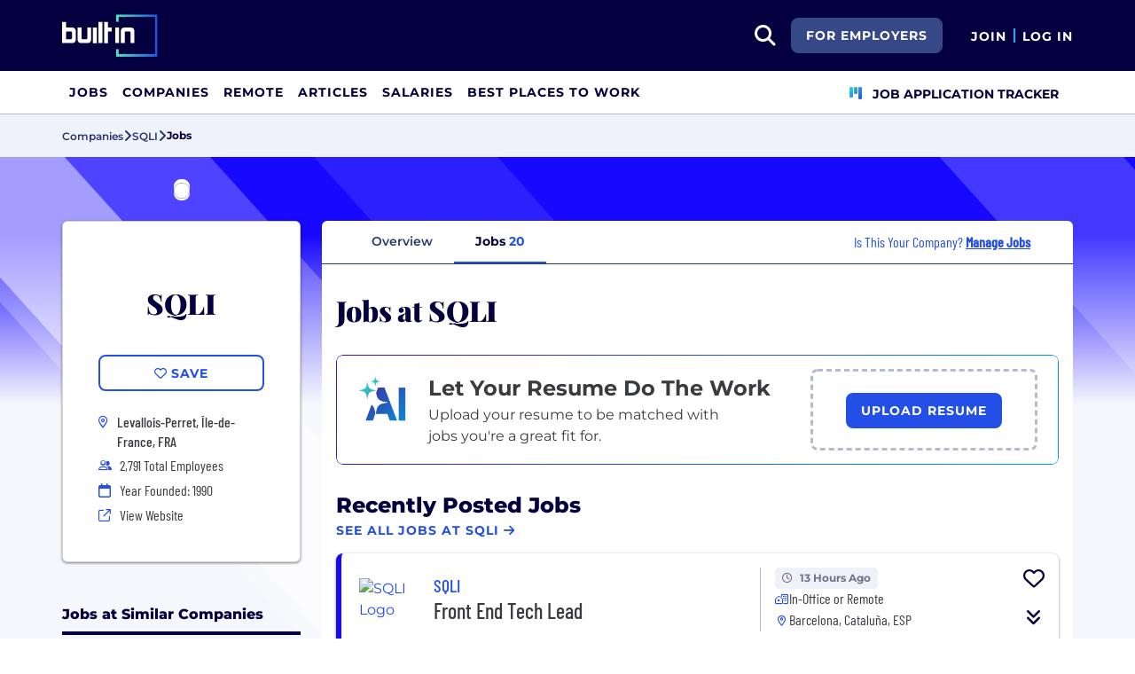

--- FILE ---
content_type: text/html; charset=utf-8
request_url: https://builtin.com/company/sqli/jobs
body_size: 15567
content:
<!DOCTYPE html>
<html lang="en">
<head>
    <meta charset="utf-8" />
    <meta name="viewport" content="width=device-width, initial-scale=1.0" />
    <meta name="description" content="Explore jobs and careers at SQLI. SQLI is currently hiring for a range of positions." />
        <meta name="robots" content="INDEX, FOLLOW" />
    <title>SQLI Jobs &#x2B; Careers | Built In</title>
    <link rel="icon" type="image/x-icon" href="/companies/images/favicon.png">
        <link rel="canonical" href="https://builtin.com/company/sqli/jobs" />
    <link rel="preconnect" href="https://static.builtin.com" crossorigin>
    <link rel="dns-prefetch" href="https://www.googletagmanager.com/">
    <link rel="dns-prefetch" href="https://static.builtin.com">

    <link rel="preload" href="https://static.builtin.com/dist/fonts/barlow-condensed-v12-latin-500.woff2" as="font" type="font/woff2" crossorigin fetchpriority="high">
    <link rel="preload" href="https://static.builtin.com/dist/fonts/barlow-condensed-v12-latin-regular.woff2" as="font" type="font/woff2" crossorigin fetchpriority="high">
    <link rel="preload" href="https://static.builtin.com/dist/fonts/montserrat-v25-latin-600.woff2" as="font" type="font/woff2" crossorigin>
    <link rel="preload" href="https://static.builtin.com/dist/fonts/montserrat-v25-latin-700.woff2" as="font" type="font/woff2" crossorigin>
    <link rel="preload" href="https://static.builtin.com/dist/fonts/montserrat-v25-latin-800.woff2" as="font" type="font/woff2" crossorigin>
    <link rel="preload" href="https://static.builtin.com/dist/fonts/montserrat-v25-latin-regular.woff2" as="font" type="font/woff2" crossorigin>
    <style>
        /* Critical CSS - Fonts with instant fallbacks */
        .font-playfair {
            font-family: Georgia, "Times New Roman", serif; /* Use system fonts for instant render */
            font-display: block; /* Show text immediately */
            font-weight: bold;
        }
        .font-Montserrat, .font-montserrat-button {
            font-family: "Montserrat", -apple-system, BlinkMacSystemFont, "Segoe UI", Arial, sans-serif;
            font-display: swap;
        }
        .font-barlow {
            font-family: "Barlow Condensed", "Arial Narrow", Arial, sans-serif;
            font-display: swap;
        }
    </style>

    <link rel="stylesheet" href="https://static.builtin.com/companies/css/main.bundle.6605f9b3e41628efab8e.css" fetchpriority="high" />
    <link rel="preload" href="https://static.builtin.com/dist/js/common.bundle.js" as="script" fetchpriority="low" />
    <link rel="preload" href="https://static.builtin.com/companies/js/main.bundle.a0aa8f4560f7286ff8b2.js" as="script" fetchpriority="low" />
    <link rel="stylesheet" href="https://static.builtin.com/dist/blaze/blaze.css"/>

    


    <script>
        (function(w,d,s,l,i){w[l]=w[l]||[];w[l].push({'gtm.start':
        new Date().getTime(),event:'gtm.js'});var f=d.getElementsByTagName(s)[0],
        j=d.createElement(s),dl=l!='dataLayer'?'&l='+l:'';j.async=true;j.src=
        'https://www.googletagmanager.com/gtm.js?id='+i+dl;f.parentNode.insertBefore(j,f);
        })(window,document,'script','dataLayer','GTM-M7NGJ28');
    </script>
</head>
<body>
<noscript>
    <iframe src="https://www.googletagmanager.com/ns.html?id=GTM-M7NGJ28" height="0" width="0" style="display:none;visibility:hidden" loading="lazy"></iframe>
</noscript>
    <div id="g_id_onload" data-client_id="941473408521-r82mlse6rh2ar9loff8bgnbqtbp6inrs.apps.googleusercontent.com" data-login_uri="https://accounts.builtin.com/External/OneTap" data-new_user_return_url="https://builtin.com/auth/login?destination=%2Fcompany%2Fsqli%2Fjobs" data-existing_user_return_url="https://builtin.com/auth/login?destination=%2Fcompany%2Fsqli%2Fjobs" data-auto_select="true" data-prompt_parent_id="g_id_onload" style="position: absolute; top: 150px; right: 410px; width: 0; height: 0; z-index: 1001"><div><script src="https://accounts.google.com/gsi/client" async defer></script></div></div>
<header class="header sticky-top">
    <div id="international-header" class="bg-app-primary text-white nav-height d-flex align-items-center" data-site-id="9" data-external-api="https://api.builtin.com"><div class="container d-flex justify-content-between"><div class="d-flex align-items-center"><a href="/"><img class="d-block d-lg-none" src="https://static.builtin.com/dist/images/bi-header-logo.svg" height="32" width="71" alt="Built In Logo" />
                <img class="d-none d-lg-block" src="https://static.builtin.com/dist/images/bi-header-logo.svg" height="48" width="108" alt="Built In Logo" /></a></div>
        <div class="d-flex"><div class="search me-sm" x-data="headerSearch()"><button id="header-search-dropdown" type="button" class="btn h-100 p-xs p-md-sm" data-bs-toggle="dropdown" aria-expanded="false" data-bs-offset="0,0" data-bs-auto-close="outside" aria-label="search button"><i class="fa-solid fa-magnifying-glass fs-md fs-lg-2xl text-white"></i></button>
    <div class="dropdown-menu"><div class="input-group mb-md px-md"><span class="input-group-text bg-white"><i class="fa-solid fa-magnifying-glass fs-xl text-midnight"></i></span>
            <input autofocus type="text" id="header-search-input" name="search jobs input" class="form-control border-start-0" x-model="searchTerm" x-on:input.debounce.100ms="updateCompanies()" x-on:keydown.enter="goToJobSearch" placeholder="Search"></div>
        <div class="bg-gray-01-highlight px-md mb-md"><a :href="jobSearchUrl" x-text="searchTerm + ' In Jobs'"></a></div>
        <template x-for="company in companies"><a :href="company.alias" class="text-decoration-none"><div class="mb-md"><div class="d-flex align-items-center bg-gray-01 mx-md rounded-1 px-md py-sm"><div class="rounded-circle bg-white h-4xl w-4xl d-flex align-items-center justify-content-center" style="flex-basis: auto"><img class="object-fit-contain" loading="lazy" width="42" height="42" alt="Company Photo" :src="company.logo"></div>
                        <div class="ms-lg fill-even"><div x-text="company.title" class="text-midnight fw-semibold"></div>
                            <div x-text="company.industries" class="font-montserrat-button text-uppercase fs-xs"></div></div></div></div></a></template>
        <template x-if="searchTerm.length &gt; 0 &amp;&amp; companies.length === 0"><a class="text-decoration-none" href="/node/add/company"><div class="border border-gray-02 d-flex gap-lg p-md m-md rounded-1 align-items-center"><div class="bg-gray-01 rounded-circle h-4xl w-4xl d-flex align-items-center justify-content-center"><i class="fa-thin fa-rocket-launch fs-2xl"></i></div>
                    <div><div class="fs-xl mb-sm text-midnight fw-semibold">Can't find your company?</div>
                        <div class="fs-sm">Create a company profile.</div></div></div></a></template>
        <div class="d-flex justify-content-center"><a class="d-flex align-items-center" href="/jobs">View All Jobs</a></div></div></div>
            <div class="my-auto me-md d-none d-lg-inline"><a id="for-employers-button" href="https://employers.builtin.com?utm_medium=BIReferral&amp;utm_source=foremployers" target="_blank" class="btn btn-secondary text-white btn-lg me-md fw-bold fs-sm text-uppercase" role="button" aria-disabled="true">
                For Employers
            </a></div><div class="d-flex"><div class="my-auto d-block"><a href="/auth/signup?destination=%2fcompany%2fsqli%2fjobs" type="button" id="join" class="btn border-0 p-0 text-white fw-bold text-uppercase fs-sm special-link">
                                Join
                            </a></div>
                        <span class="my-auto h-md mx-sm border border-cyan d-block"></span>
                        <div class="my-auto"><a href="/auth/login?destination=%2fcompany%2fsqli%2fjobs" type="button" id="login" class="btn border-0 p-0 text-white fw-bold text-uppercase fs-sm special-link">
                                Log In
                            </a></div></div></div></div></div>
<nav class="navbar navbar-expand-lg d-none d-lg-block bg-white p-0 border-bottom border-gray-02"><div class="container-fluid"><div class="navbar-collapse" id="main_nav"><nav class="container" role="navigation"><ul class="navbar-nav d-flex gap-lg" role="menu"><li class="nav-item fs-lg" role="menuitem"><a class="nav-link top-nav-item text-nowrap text-app-primary text-uppercase py-md h-3xl font-montserrat-button" href="/jobs" builtin-toggle="dropdown">Jobs</a></li><li class="nav-item fs-lg" role="menuitem"><a class="nav-link top-nav-item text-nowrap text-app-primary text-uppercase py-md h-3xl font-montserrat-button" href="/companies" builtin-toggle="dropdown">Companies</a></li><li class="nav-item fs-lg" role="menuitem"><a class="nav-link top-nav-item text-nowrap text-app-primary text-uppercase py-md h-3xl font-montserrat-button" href="/jobs/remote" builtin-toggle="dropdown">Remote</a></li><li class="nav-item fs-lg" role="menuitem"><a class="nav-link top-nav-item text-nowrap text-app-primary text-uppercase py-md h-3xl font-montserrat-button" href="/tech-topics" builtin-toggle="dropdown">Articles</a></li><li class="nav-item fs-lg" role="menuitem"><a class="nav-link top-nav-item text-nowrap text-app-primary text-uppercase py-md h-3xl font-montserrat-button" href="/salaries" builtin-toggle="dropdown">Salaries</a></li><li class="nav-item fs-lg" role="menuitem"><a class="nav-link top-nav-item text-nowrap text-app-primary text-uppercase py-md h-3xl font-montserrat-button" href="https://builtin.com/awards/us/2026/best-places-to-work" builtin-toggle="dropdown">Best Places To Work</a></li><li class="nav-item fs-lg ms-auto h-3xl underline-title" role="menuitem"><div class="nav-link d-flex align-items-center top-nav-item text-nowrap text-app-primary text-uppercase py-md h-3xl fw-bold"><a class="nav-link top-nav-item text-nowrap text-app-primary text-uppercase py-md h-3xl fw-bold fs-sm" onclick="bix.eventTracking.logBuiltinTrackEvent(&#x27;click_nav_apptracker&#x27;, {});" href="/auth/login?destination=%2fhome%23application-tracker-section"><i class="fa-solid fa-chart-kanban fs-md text-pink me-sm chart-kanban-icon"></i>
                                    Job Application Tracker
                                </a></div></li></ul></nav></div></div></nav>
</header>
<div>
    <main role="main">
        
<div class="company-profile" x-data="companyProfileNav"
    style=" --background-texture: url('https://static.builtin.com/dist/images/background-texture.svg');
    --custom-hex: #1708FF;"
>
<div class="bg-gray-01" id="breadcrumbs">
    <div class="container">
        <div class="row">
            <div class="text-midnight-light d-flex gap-sm align-items-center py-sm my-xs">
                <a href="/companies" title="Companies">
                    <span class="fs-xs fw-semibold">Companies</span>
                </a>
                <i class="fa-solid fa-angle-right fs-md"></i>
                <a href="/company/sqli" title="SQLI">
                    <span class="fs-xs fw-semibold">SQLI</span>
                </a>
                <i class="fa-solid fa-angle-right fs-md"></i>
                <span class="fs-xs fw-bold text-midnight" x-text="displayTabName"></span>
            </div>
        </div>
    </div>
</div>
<div class="container-lg mt-lg-lg mt-0">
    <div class="row">
        <div class="col-lg-3 pe-lg-sm px-md pb-lg-lg">
            <div class="card custom-card elevated-1 rounded mt-4xl mb-xs mt-lg-3xl p-lg mb-0 mb-lg-lg bg-white">
                <div class="card-head d-flex flex-column align-items-center position-relative">
                    <picture class="position-absolute mt-negative bg-light rounded-3">
                        <img src="https://cdn.builtin.com/cdn-cgi/image/f=auto,fit=contain,w=200,h=200,q=100/sites/www.builtin.com/files/2024-05/sqli_logo.JPEG"
                             alt=""
                             height="100"
                             width="100"
                             class="p-sm rounded-3 border border-gray-02 object-fit-contain"/>
                    </picture>
                        <h2 class="font-playfair fw-black fst-normal text-midnight text-center mt-3xl mb-0 fs-3xl">SQLI</h2>
                </div>
                <div class="card-body d-flex flex-column w-100 mx-lg-0 mx-auto mt-lg">
                    <div class="my-items-container d-flex">
                        <my-item entity-type="company" entity-id="168880" variant="slotted-item" class="w-sm-100 w-lg-100 w-md-50 mx-auto" tabindex="0">
                            <button slot="unsavedSlot" class="btn btn-lg btn-outline-primary w-100" style="border-width: 1.5px;">
                                <i class="fa-regular fa-heart"></i>
                                <span>Save</span>
                            </button>
                            <button slot="savedSlot" class="btn btn-lg btn-outline-primary w-100" style="border-width: 1.5px;">
                                <i class="fa-solid fa-heart text-pink"></i>
                                <span>Saved</span>
                            </button>
                        </my-item>
                    </div>
                    <div class="company-info d-flex flex-lg-column flex-sm-column flex-md-row flex-wrap w-lg-100 w-md-75 w-sm-100 mx-auto mt-lg">
                            <div class="d-flex w-md-50 w-sm-100 w-lg-100 h-auto px-md-md px-lg-0 px-sm-0">
                                    <div class="font-barlow text-primary w-md fw-bold fs-md">
                                            <i class="fa-sharp fa-sm fa-regular fa-location-dot"></i>
                                    </div>
                                    <div class="d-flex flex-column">
                                                <div class="ms-sm font-barlow fw-medium fs-md text-gray-04">Levallois-Perret, &#xCE;le-de-France, FRA</div>
                                    </div>
                            </div>
                            <div class="d-flex align-items-center w-md-50 w-sm-100 w-lg-100 px-md-md px-lg-0 px-sm-0 mt-xs">
                                <i class="fa fa-xs fa-regular fa-user-group text-primary w-md"></i>
                                <span class="font-barlow ms-sm">
                                    2,791
                                    Total Employees</span>
                            </div>
                            <div class="d-flex align-items-center w-md-50 w-sm-100 w-lg-100 px-md-md px-lg-0 px-sm-0 mt-xs">
                                <i class="fa-regular fa-calendar text-primary w-md"></i>
                                <span class="font-barlow ms-sm">
                                    Year Founded: 1990
                                </span>
                            </div>
                        <div class="d-flex align-items-center w-md-50 w-sm-100 w-lg-100 px-md-md px-lg-0 px-sm-0 mt-xs">
                            <i class="fa fa-sm fa-regular fa-arrow-up-right-from-square text-primary w-md"></i>
                            <a href="http://www.sqli.com/?utm_source=BuiltIn&amp;utm_medium=BuiltIn&amp;utm_campaign=BuiltIn" target="_blank" @click="trackViewWebsite()" rel="noopener nofollow" class="font-barlow ms-sm hover-underline">View Website</a>
                        </div>
                    </div>
                </div>
            </div>


                    <div class="jobs-at-similar-companies-container mt-3xl d-lg-block d-none">
                        <div class="mb-0 border-bottom border-midnight border-4 mb-lg"><div class="d-flex flex-wrap justify-content-between align-items-lg-end gap-sm mb-sm"><div class="fs-md-2xl fs-sm d-flex w-100 align-items-center"><h2 class="m-0 fw-extrabold text-midnight text-capitalize fs-md text-transform-unset">Jobs at Similar Companies</h2></div></div></div>
                        <div class="jobs-at-similar-companies d-flex flex-column gap-sm">
                                    <div class="job-bounded-compact bg-white border-0 rounded-3 p-md position-relative bg-white" style="border-left: 6px solid #b7bac9 !important"><div id="main"><div><a href="/company/axle-health" class="mb-sm d-inline-flex align-items-center text-pretty-blue z-1 hover-underline" target="_blank"><h2 class="font-barlow fs-md d-flex align-items-center m-0"><picture class="d-inline-block"><img src="https://cdn.builtin.com/cdn-cgi/image/f=auto,fit=scale-down,w=40,h=40,q=100/sites/www.builtin.com/files/2025-07/download%20%287%29.png" alt="Axle Health Logo" height="48" width="48" class="p-xs rounded-2 border border-gray-02 me-md min-h-3xl object-fit-contain" /></picture>
                    <span class="fw-medium text-pretty-blue">Axle Health</span></h2></a>
            <h3 class="font-barlow fs-lg fw-medium text-midnight mb-sm"><a href="/job/head-growth-marketing/8181256" class="card-alias-after-overlay mb-0" target="_blank">Head of Growth Marketing</a></h3></div>
        <div><div class="d-flex flex-column gap-0 fs-md"><div class="d-flex flex-wrap gap-sm"></div><div class="d-flex gap-md"><div class="d-flex align-items-start gap-sm"><div class="d-flex justify-content-center align-items-center h-lg min-w-md"><i class="fa-regular fa-house-building fs-xs text-pretty-blue"></i></div>
                            <span class="font-barlow text-gray-04">In-Office</span></div></div><div class="d-flex align-items-start gap-sm"><div class="d-flex justify-content-center align-items-center h-lg min-w-md"><i class="fa-regular fa-location-dot fs-xs text-pretty-blue"></i></div>
                    <div><span class="font-barlow text-gray-04"></span></div></div></div></div></div></div>
                                    <div class="job-bounded-compact bg-white border-0 rounded-3 p-md position-relative bg-white" style="border-left: 6px solid #b7bac9 !important"><div id="main"><div><a href="/company/scrunch-ai" class="mb-sm d-inline-flex align-items-center text-pretty-blue z-1 hover-underline" target="_blank"><h2 class="font-barlow fs-md d-flex align-items-center m-0"><picture class="d-inline-block"><img src="https://cdn.builtin.com/cdn-cgi/image/f=auto,fit=scale-down,w=40,h=40,q=100/sites/www.builtin.com/files/2025-07/scrunchai_logo.jpeg" alt="Scrunch AI Logo" height="48" width="48" class="p-xs rounded-2 border border-gray-02 me-md min-h-3xl object-fit-contain" /></picture>
                    <span class="fw-medium text-pretty-blue">Scrunch AI</span></h2></a>
            <h3 class="font-barlow fs-lg fw-medium text-midnight mb-sm"><a href="/job/head-demand-gen-enterprise/8079223" class="card-alias-after-overlay mb-0" target="_blank">Head of Demand Gen, Enterprise</a></h3></div>
        <div><div class="d-flex flex-column gap-0 fs-md"><div class="d-flex flex-wrap gap-sm"></div><div class="d-flex gap-md"><div class="d-flex align-items-start gap-sm"><div class="d-flex justify-content-center align-items-center h-lg min-w-md"><i class="fa-regular fa-house-building fs-xs text-pretty-blue"></i></div>
                            <span class="font-barlow text-gray-04">Remote</span></div></div><div class="d-flex align-items-start gap-sm"><div class="d-flex justify-content-center align-items-center h-lg min-w-md"><i class="fa-regular fa-location-dot fs-xs text-pretty-blue"></i></div>
                    <div><span class="font-barlow text-gray-04"></span></div></div></div></div></div></div>
                                    <div class="job-bounded-compact bg-white border-0 rounded-3 p-md position-relative bg-white" style="border-left: 6px solid #b7bac9 !important"><div id="main"><div><a href="/company/standard-template-labs-0" class="mb-sm d-inline-flex align-items-center text-pretty-blue z-1 hover-underline" target="_blank"><h2 class="font-barlow fs-md d-flex align-items-center m-0"><picture class="d-inline-block"><img src="https://cdn.builtin.com/cdn-cgi/image/f=auto,fit=scale-down,w=40,h=40,q=100/sites/www.builtin.com/files/2025-12/LogoOnly.png" alt="Standard Template Labs Logo" height="48" width="48" class="p-xs rounded-2 border border-gray-02 me-md min-h-3xl object-fit-contain" /></picture>
                    <span class="fw-medium text-pretty-blue">Standard Template Labs</span></h2></a>
            <h3 class="font-barlow fs-lg fw-medium text-midnight mb-sm"><a href="/job/product-manager/8032497" class="card-alias-after-overlay mb-0" target="_blank">Product Manager</a></h3></div>
        <div><div class="d-flex flex-column gap-0 fs-md"><div class="d-flex flex-wrap gap-sm"></div><div class="d-flex gap-md"><div class="d-flex align-items-start gap-sm"><div class="d-flex justify-content-center align-items-center h-lg min-w-md"><i class="fa-regular fa-house-building fs-xs text-pretty-blue"></i></div>
                            <span class="font-barlow text-gray-04">In-Office</span></div></div><div class="d-flex align-items-start gap-sm"><div class="d-flex justify-content-center align-items-center h-lg min-w-md"><i class="fa-regular fa-location-dot fs-xs text-pretty-blue"></i></div>
                    <div><span class="font-barlow text-gray-04"></span></div></div></div></div></div></div>
                        </div>
                    </div>
                    <div class="similar-companies-hiring-container my-xl d-lg-block d-none">
                        <div class="mb-0 border-bottom border-midnight border-4 mb-lg"><div class="d-flex flex-wrap justify-content-between align-items-lg-end gap-sm mb-sm"><div class="fs-md-2xl fs-sm d-flex w-100 align-items-center"><h2 class="m-0 fw-extrabold text-midnight text-capitalize fs-md">Similar Companies Hiring</h2></div></div></div>
                        <div class="jobs-at-similar-companies d-flex flex-column gap-sm">
                                <div class="bg-white border-0 rounded bg-white rounded-top d-flex flex-column justify-content-between position-relative company-bounded-compact"><div class="d-flex flex-column p-md h-100"><div class="d-flex mb-sm d-flex align-items-center"><a href="/company/axle-health" data-track-id="ct_company_logo" data-company-id="230575" target="_self"><picture><img src="https://cdn.builtin.com/cdn-cgi/image/f=auto,fit=scale-down,w=40,h=40,q=100/sites/www.builtin.com/files/2025-07/download%20%287%29.png" alt="Axle Health Logo" loading="auto" height="48" width="48" class="p-xs rounded-2 border border-gray-02 me-md object-fit-contain z-1" /></picture></a>
            <h2 class="fw-extrabold fs-xl-xl fs-md d-inline-block company-title-clamp m-0"><a class="d-block card-alias-after-overlay" href="/company/axle-health" data-track-id="ct_company_title" data-company-id="230575" target="_self">Axle Health</a></h2></div><div class="font-barlow fw-medium mb-sm">Logistics &#x2022; Information Technology &#x2022; Healthtech &#x2022; Artificial Intelligence</div><div class="font-barlow fw-normal text-gray-03 mb-sm"><div class="d-xl-inline d-block mb-xl-0 mb-xs"><div class="icon w-md d-inline-flex justify-content-center me-xs"><i class="fa-regular fa-map-marker-alt text-primary fs-sm"></i></div><span class="text-gray-03">Santa Monica, CA</span></div><div class="d-xl-inline d-block mb-xl-0 mb-xs"><span class="d-xl-inline d-none divider mx-md border-start border-gray-03"></span><div class="icon w-md d-inline-flex justify-content-center me-xl-xs me-0"><i class="fa-regular fa-user-group fs-xs text-pretty-blue"></i></div>
                    <span>17 Employees</span></div></div></div></div>
                                <div class="bg-white border-0 rounded bg-white rounded-top d-flex flex-column justify-content-between position-relative company-bounded-compact"><div class="d-flex flex-column p-md h-100"><div class="d-flex mb-sm d-flex align-items-center"><a href="/company/scrunch-ai" data-track-id="ct_company_logo" data-company-id="231060" target="_self"><picture><img src="https://cdn.builtin.com/cdn-cgi/image/f=auto,fit=scale-down,w=40,h=40,q=100/sites/www.builtin.com/files/2025-07/scrunchai_logo.jpeg" alt="Scrunch AI Logo" loading="auto" height="48" width="48" class="p-xs rounded-2 border border-gray-02 me-md object-fit-contain z-1" /></picture></a>
            <h2 class="fw-extrabold fs-xl-xl fs-md d-inline-block company-title-clamp m-0"><a class="d-block card-alias-after-overlay" href="/company/scrunch-ai" data-track-id="ct_company_title" data-company-id="231060" target="_self">Scrunch AI</a></h2></div><div class="font-barlow fw-medium mb-sm">Software &#x2022; SEO &#x2022; Marketing Tech &#x2022; Information Technology &#x2022; Artificial Intelligence</div><div class="font-barlow fw-normal text-gray-03 mb-sm"><div class="d-xl-inline d-block mb-xl-0 mb-xs"><div class="icon w-md d-inline-flex justify-content-center me-xs"><i class="fa-regular fa-map-marker-alt text-primary fs-sm"></i></div><span class="text-gray-03">Salt Lake City, Utah</span></div></div></div></div>
                                <div class="bg-white border-0 rounded bg-white rounded-top d-flex flex-column justify-content-between position-relative company-bounded-compact"><div class="d-flex flex-column p-md h-100"><div class="d-flex mb-sm d-flex align-items-center"><a href="/company/standard-template-labs-0" data-track-id="ct_company_logo" data-company-id="233192" target="_self"><picture><img src="https://cdn.builtin.com/cdn-cgi/image/f=auto,fit=scale-down,w=40,h=40,q=100/sites/www.builtin.com/files/2025-12/LogoOnly.png" alt="Standard Template Labs Logo" loading="auto" height="48" width="48" class="p-xs rounded-2 border border-gray-02 me-md object-fit-contain z-1" /></picture></a>
            <h2 class="fw-extrabold fs-xl-xl fs-md d-inline-block company-title-clamp m-0"><a class="d-block card-alias-after-overlay" href="/company/standard-template-labs-0" data-track-id="ct_company_title" data-company-id="233192" target="_self">Standard Template Labs</a></h2></div><div class="font-barlow fw-medium mb-sm">Software &#x2022; Information Technology &#x2022; Artificial Intelligence</div><div class="font-barlow fw-normal text-gray-03 mb-sm"><div class="d-xl-inline d-block mb-xl-0 mb-xs"><div class="icon w-md d-inline-flex justify-content-center me-xs"><i class="fa-regular fa-map-marker-alt text-primary fs-sm"></i></div><span class="text-gray-03">New York, NY</span></div><div class="d-xl-inline d-block mb-xl-0 mb-xs"><span class="d-xl-inline d-none divider mx-md border-start border-gray-03"></span><div class="icon w-md d-inline-flex justify-content-center me-xl-xs me-0"><i class="fa-regular fa-user-group fs-xs text-pretty-blue"></i></div>
                    <span>15 Employees</span></div></div></div></div>
                        </div>
                    </div>

        </div>
        <div class="col-lg-9 px-lg-md px-0 position-relative mt-lg-3xl">
            <div class="position-sticky" id="page-nav-container">
                <button x-show="navScrolling['page-nav']" class="btn position-absolute top-0 bottom-0 start-0 z-1 bg-white left-nav-arrow" @click="scrollNav('page-nav', 'left')" aria-label="Scroll left">
                    <i class="fa-solid fa-angle-left fs-md" :class="{'text-pretty-blue' : scrollPosition['page-nav'] !== 'start'}"></i>
                </button>
                <ul x-ref="companyProfileNav" id="page-nav" class="nav nav-tabs bg-light gap-xs px-xl justify-content-start flex-nowrap text-nowrap border-midnight-light rounded-top" tabindex="0">
                    <li class="nav-item flex-grow-0 active" @click="changeTab('Overview')">
                        <a class="text-midnight-light fs-sm fw-semibold nav-link" :class="{ 'active fw-bold': activeTabName === 'Overview'}" role="button">Overview</a>
                    </li>
                    <li class="nav-item flex-grow-0" @click="changeTab('Jobs')">
                        <a class="text-midnight-light fs-sm fw-semibold nav-link" :class="{ 'active fw-bold': activeTabName === 'Jobs'}" role="button">
                            Jobs <span class="text-primary fw-bold">20</span>
                        </a>
                    </li>

                        <li class="nav-item flex-grow-0 ms-auto d-none d-xl-flex flex-row align-items-center me-md">
                            <div class="text-primary font-barlow fs-md px-0">
                                Is This Your Company?
                                    <a href="https://builtin.com/employer/onboarding?selectedCompanyId=168880"
                                       data-builtin-track-click-event="pql_cp_manage_jobs"
                                       data-builtin-track-company-id="168880"
                                       target="_blank"
                                       class="fw-bold text-decoration-underline">
                                        Manage Jobs
                                    </a>
                            </div>
                        </li>
                </ul>
                <button x-show="navScrolling['page-nav']" class="btn position-absolute top-0 bottom-0 end-0 z-1 bg-white right-nav-arrow" @click="scrollNav('page-nav', 'right')" aria-label="Scroll right">
                    <i class="fa-solid fa-angle-right fs-md" :class="{'text-pretty-blue' : scrollPosition['page-nav'] !== 'end'}"></i>
                </button>
            </div>

            
<div id="tab-partial" :class="{'tab-loading': loading}" class="position-relative overflow-hidden bg-white mb-lg-lg mb-0 rounded-bottom">
<div class="container pt-lg pt-lg-xl" x-data="Jobs">

    <div class="row mx-0 gx-0">
        <div class="font-playfair fw-black text-midnight mb-md fs-md-3xl fs-2xl px-0">
            Jobs at SQLI
        </div>
            <div class="mb-xl mt-md">
                <div class="gradient-border px-0"><div class="upload-container d-flex flex-column flex-xl-row px-sm-md px-md-xl px-lg-lg py-sm-md py-md-xl py-lg-lg py-xl-md"><div class="col-12 col-xl-8 pt-xl-sm pb-xl-0 pb-sm-lg"><div class="resume-cta-container"><div class="resume-cta-logo me-sm-md me-lg-lg"><img src="https://static.builtin.com/dist/images/resumeCTA/ai-logo.svg" alt="Expert contributor network" /></div>
                <div class="resume-cta-heading"><span class="fw-bold fs-sm-xl fs-md-2xl">Let Your Resume Do The Work</span></div>
                <div class="resume-cta-description pe-0 mt-md-lg pe-xl-5xl pt-sm-xs pt-md-sm"><span class="fs-sm-xs fs-md-md">Upload your resume to be matched with jobs you're a great fit for.</span></div></div></div>
        <div x-data="uploadResume" class="col-12 col-xl-4 bg-white d-flex flex-column fixed-width"><div class="border rounded-3 position-relative section-height" :class="{ &#x27;border&#x27; : !isUploadSuccess, &#x27;border-dashed-grey&#x27; : !isUploadingResume &amp;&amp; !isUploadSuccess, &#x27;mb-sm&#x27; : !!uploadError}" x-ref="parent"><div><template x-if="!isUploadingResume &amp;&amp; !isUploadSuccess"><div class="resume-upload p-lg"><label class="btn btn-lg bg-pretty-blue text-white opacity-100" type="button"><input class="d-none" type="file" accept="application/pdf, .pdf,&#xA;                                         application/msword, .doc,&#xA;                                         application/vnd.openxmlformats-officedocument.wordprocessingml.document, .docx,&#xA;                                         text/plain, .txt" @change="profileResumeUploaded(2097152, &#x27;00000000-0000-0000-0000-000000000000&#x27;)" x-on:click="validateAuthAndTrackEvent(&#x27;/company/sqli/jobs&#x27;, &#x27;False&#x27;, $event, &#x27;click_cp_upload_resume&#x27;)" x-ref="profileResumeInput" />
                                <span>Upload Resume</span></label></div></template></div>
                <div id="progressContainer" class="p-sm" :class="showUploadProgress ? 'd-block' : 'd-none'"><div id="uploadFileName" class="text-start fw-semibold progress-section fs-xs mb-md-0 text-ellipsis" x-text="uploadedFilename"></div>
                    <div class="progress-bar-container progress-section"><div id="progressText" :class="showUploadProgress ? 'progressText' : 'd-none'"><p id="progressBytesText" class="fs-xs mb-md-0"></p>
                            <p id="progressPercentText" class="fs-xs mb-md-0"></p></div>
                        <div id="progressBar" class="bg-pretty-blue progressBar rounded"></div></div></div>
                <template x-if="isUploadSuccess"><div class="h-100"><div class="d-flex gap-md h-100 ps-0 ps-md-sm"><div class="d-flex justify-content-center align-content-center success-icon ms-0 ms-md-sm ms-lg-sm"><i class="fa-regular fa-circle-check fa-4x gradient-success-icon"></i></div>
                            <div class="align-content-center"><span class="fs-xs">Success! We'll use this to further personalize your experience.</span></div></div></div></template>
                <div class="text-md-center"><span class="text-danger fs-sm" x-show="!!uploadError" x-text="uploadError"></span></div></div></div></div></div>
            </div>
    </div>
    <div class="row mx-0 gx-0">
            <div class="mb-md-3xl mb-xl" x-data="Jobs"><div class="job-listing-container"><div class="mb-0 border-bottom border-midnight border-4 border-0"><div class="d-flex flex-wrap justify-content-between align-items-lg-end gap-sm mb-sm"><div class="fs-md-2xl fs-sm d-flex w-100 align-items-center"><h2 class="m-0 fw-extrabold text-midnight text-capitalize fs-2xl">Recently posted jobs</h2></div><div class="fs-md-xl fs-sm"><a href="/jobs?companyId=168880&amp;allLocations=true" class="btn btn-sm btn-link text-decoration-none hover-underline m-0 p-0 border-0 text-start text-md-end" target="_blank" rel="noopener"><span>See all jobs at SQLI</span>
                    <i class="fa-solid fa-arrow-right"></i></a></div></div></div>
           <div class="job-listings mt-md d-flex flex-column"><div id="job-card-7821657" data-id="job-card" x-data="jobTracking" x-init="initObserver(7821657, true)" style="border-left: 6px solid #1708FF" class="job-bounded-responsive  position-relative bg-white p-md rounded-3"><div id="main" class="row"><my-item x-show="!showSavedTag" entity-type="job" entity-id="7821657" class="h-2xl p-sm w-2xl fs-2xl z-1 job-card-my-item"></my-item><div class="col-12 col-lg-7 left-side-tile"><div class="align-self-center left-side-tile-item-1"><a href="/company/sqli" target="_blank" class="align-items-center text-pretty-blue z-1"><picture class="d-inline-block"><img data-id="company-img" data-builtin-track-job-id="7821657" src="https://cdn.builtin.com/cdn-cgi/image/f=auto,fit=scale-down,w=128,h=128/sites/www.builtin.com/files/2024-05/sqli_logo.JPEG" alt="SQLI Logo" loading="lazy" height="72" width="72" class="p-xs me-md min-h-3xl object-fit-contain" /></picture></a></div>
            <div class="left-side-tile-item-2"><a href="/company/sqli" target="_blank" data-id="company-title" data-builtin-track-job-id="7821657" class="font-barlow fw-medium fs-xl d-inline-block m-0 text-pretty-blue hover-underline cursor-pointer z-1"><span>SQLI</span></a></div>
            <div class="left-side-tile-item-3"><h2 class="font-barlow fw-medium fs-xl fs-xl-2xl mb-sm mb-lg-0"><a href="/job/front-end-tech-lead/7821657" target="_blank" data-id="job-card-title" data-alias="/job/front-end-tech-lead/7821657" data-builtin-track-job-id="7821657" class="card-alias-after-overlay text-break">Front End Tech Lead</a></h2></div></div>
        <div class="col-12 col-lg-5 bounded-attribute-section d-flex align-items-start align-items-lg-center fs-md flex-column flex-lg-row"><div class="d-flex flex-grow-1 gap-lg"><div class="d-flex flex-column gap-0 fill-even"><div class="d-flex align-items-start gap-sm position-relative"><span x-show="!showSavedTag" x-cloak class="fs-xs fw-bold bg-gray-01 font-Montserrat text-gray-03 rounded-1 py-xs px-sm"><i class="fa-regular fa-clock fs-xs text-gray-03 d-inline-block me-sm d-lg-none d-xl-inline-block"></i>13 Hours Ago</span><span x-show="showSavedTag === true" x-cloak class="fs-xs fw-bold font-Montserrat rounded-1 py-xs px-sm text-soft-pink-02 bg-soft-pink-01"><i class="fa-solid fa-heart fs-xs d-inline-block me-sm text-soft-pink-02"></i>Saved
                            </span></div><div class="d-flex gap-md"><div class="d-flex align-items-start gap-sm"><div class="d-flex justify-content-center align-items-center h-lg min-w-md"><i class="fa-regular fa-house-building fs-xs text-pretty-blue"></i></div>
                                <span class="font-barlow text-gray-04">In-Office or Remote</span></div></div><div class="d-flex align-items-start gap-sm"><div class="d-flex justify-content-center align-items-center h-lg min-w-md"><i class="fa-regular fa-location-dot fs-xs text-pretty-blue"></i></div>
                            <div><span class="font-barlow text-gray-04">Barcelona, Catalu&#xF1;a, ESP</span></div></div></div></div></div>
        <div class="position-relative"><div class="position-absolute z-1 double-arrow-container"><button type="button" id="job-dropdown-button" data-id="job-dropdown-button" aria-label="Collapse Button" data-bs-toggle="collapse" data-bs-target="#drop-data-7821657" class="btn btn-link text-decoration-none d-flex justify-content-end h-2xl w-2xl align-items-center justify-content-center mt-xs collapsed fs-xl"><i data-id="job-dropdown-button" class="fa-solid fa-angles-down text-midnight d-none"></i>
                    <i data-id="job-dropdown-button" class="fa-solid fa-angles-up text-pretty-blue d-block"></i></button></div></div></div>
    <div id="drop-data-7821657" data-job-id="7821657" class="collapse"><div class="pt-md border-top border-gray-02 mt-md mt-lg-lg"><div class="d-flex flex-column flex-md-row gap-sm d-xl-none mb-md"></div><div class="mb-md fs-xs fw-bold">Information Technology</div><div class="fs-sm fw-regular mb-md text-gray-04">Looking for a Front-End Architect/Tech Lead with expertise in ReactJS and NextJS to lead architectural decisions and development for eCommerce projects.</div></div></div></div><div id="job-card-8229274" data-id="job-card" x-data="jobTracking" x-init="initObserver(8229274, true)" style="border-left: 6px solid #1708FF" class="job-bounded-responsive  position-relative bg-white p-md rounded-3"><div id="main" class="row"><my-item x-show="!showSavedTag" entity-type="job" entity-id="8229274" class="h-2xl p-sm w-2xl fs-2xl z-1 job-card-my-item"></my-item><div class="col-12 col-lg-7 left-side-tile"><div class="align-self-center left-side-tile-item-1"><a href="/company/sqli" target="_blank" class="align-items-center text-pretty-blue z-1"><picture class="d-inline-block"><img data-id="company-img" data-builtin-track-job-id="8229274" src="https://cdn.builtin.com/cdn-cgi/image/f=auto,fit=scale-down,w=128,h=128/sites/www.builtin.com/files/2024-05/sqli_logo.JPEG" alt="SQLI Logo" loading="lazy" height="72" width="72" class="p-xs me-md min-h-3xl object-fit-contain" /></picture></a></div>
            <div class="left-side-tile-item-2"><a href="/company/sqli" target="_blank" data-id="company-title" data-builtin-track-job-id="8229274" class="font-barlow fw-medium fs-xl d-inline-block m-0 text-pretty-blue hover-underline cursor-pointer z-1"><span>SQLI</span></a></div>
            <div class="left-side-tile-item-3"><h2 class="font-barlow fw-medium fs-xl fs-xl-2xl mb-sm mb-lg-0"><a href="/job/qa-automation-engineer/8229274" target="_blank" data-id="job-card-title" data-alias="/job/qa-automation-engineer/8229274" data-builtin-track-job-id="8229274" class="card-alias-after-overlay text-break">QA Automation Engineer</a></h2></div></div>
        <div class="col-12 col-lg-5 bounded-attribute-section d-flex align-items-start align-items-lg-center fs-md flex-column flex-lg-row"><div class="d-flex flex-grow-1 gap-lg"><div class="d-flex flex-column gap-0 fill-even"><div class="d-flex align-items-start gap-sm position-relative"><span x-show="!showSavedTag" x-cloak class="fs-xs fw-bold bg-gray-01 font-Montserrat text-gray-03 rounded-1 py-xs px-sm"><i class="fa-regular fa-clock fs-xs text-gray-03 d-inline-block me-sm d-lg-none d-xl-inline-block"></i>17 Hours Ago</span><span x-show="showSavedTag === true" x-cloak class="fs-xs fw-bold font-Montserrat rounded-1 py-xs px-sm text-soft-pink-02 bg-soft-pink-01"><i class="fa-solid fa-heart fs-xs d-inline-block me-sm text-soft-pink-02"></i>Saved
                            </span></div><div class="d-flex gap-md"><div class="d-flex align-items-start gap-sm"><div class="d-flex justify-content-center align-items-center h-lg min-w-md"><i class="fa-regular fa-house-building fs-xs text-pretty-blue"></i></div>
                                <span class="font-barlow text-gray-04">In-Office</span></div></div><div class="d-flex align-items-start gap-sm"><div class="d-flex justify-content-center align-items-center h-lg min-w-md"><i class="fa-regular fa-location-dot fs-xs text-pretty-blue"></i></div>
                            <div><span class="font-barlow text-gray-04">Barcelona, Catalu&#xF1;a, ESP</span></div></div></div></div></div>
        <div class="position-relative"><div class="position-absolute z-1 double-arrow-container"><button type="button" id="job-dropdown-button" data-id="job-dropdown-button" aria-label="Collapse Button" data-bs-toggle="collapse" data-bs-target="#drop-data-8229274" class="btn btn-link text-decoration-none d-flex justify-content-end h-2xl w-2xl align-items-center justify-content-center mt-xs collapsed fs-xl"><i data-id="job-dropdown-button" class="fa-solid fa-angles-down text-midnight d-none"></i>
                    <i data-id="job-dropdown-button" class="fa-solid fa-angles-up text-pretty-blue d-block"></i></button></div></div></div>
    <div id="drop-data-8229274" data-job-id="8229274" class="collapse"><div class="pt-md border-top border-gray-02 mt-md mt-lg-lg"><div class="d-flex flex-column flex-md-row gap-sm d-xl-none mb-md"></div><div class="mb-md fs-xs fw-bold">Information Technology</div><div class="fs-sm fw-regular mb-md text-gray-04">The QA Automation Engineer will implement and maintain automated test suites for both Front-End and Back-End in a global eCommerce project, ensuring quality performance and managing test data.</div></div></div></div><div id="job-card-8227871" data-id="job-card" x-data="jobTracking" x-init="initObserver(8227871, true)" style="border-left: 6px solid #1708FF" class="job-bounded-responsive  position-relative bg-white p-md rounded-3"><div id="main" class="row"><my-item x-show="!showSavedTag" entity-type="job" entity-id="8227871" class="h-2xl p-sm w-2xl fs-2xl z-1 job-card-my-item"></my-item><div class="col-12 col-lg-7 left-side-tile"><div class="align-self-center left-side-tile-item-1"><a href="/company/sqli" target="_blank" class="align-items-center text-pretty-blue z-1"><picture class="d-inline-block"><img data-id="company-img" data-builtin-track-job-id="8227871" src="https://cdn.builtin.com/cdn-cgi/image/f=auto,fit=scale-down,w=128,h=128/sites/www.builtin.com/files/2024-05/sqli_logo.JPEG" alt="SQLI Logo" loading="lazy" height="72" width="72" class="p-xs me-md min-h-3xl object-fit-contain" /></picture></a></div>
            <div class="left-side-tile-item-2"><a href="/company/sqli" target="_blank" data-id="company-title" data-builtin-track-job-id="8227871" class="font-barlow fw-medium fs-xl d-inline-block m-0 text-pretty-blue hover-underline cursor-pointer z-1"><span>SQLI</span></a></div>
            <div class="left-side-tile-item-3"><h2 class="font-barlow fw-medium fs-xl fs-xl-2xl mb-sm mb-lg-0"><a href="/job/key-account-manager/8227871" target="_blank" data-id="job-card-title" data-alias="/job/key-account-manager/8227871" data-builtin-track-job-id="8227871" class="card-alias-after-overlay text-break">Key Account Manager</a></h2></div></div>
        <div class="col-12 col-lg-5 bounded-attribute-section d-flex align-items-start align-items-lg-center fs-md flex-column flex-lg-row"><div class="d-flex flex-grow-1 gap-lg"><div class="d-flex flex-column gap-0 fill-even"><div class="d-flex align-items-start gap-sm position-relative"><span x-show="!showSavedTag" x-cloak class="fs-xs fw-bold bg-gray-01 font-Montserrat text-gray-03 rounded-1 py-xs px-sm"><i class="fa-regular fa-clock fs-xs text-gray-03 d-inline-block me-sm d-lg-none d-xl-inline-block"></i>19 Hours Ago</span><span x-show="showSavedTag === true" x-cloak class="fs-xs fw-bold font-Montserrat rounded-1 py-xs px-sm text-soft-pink-02 bg-soft-pink-01"><i class="fa-solid fa-heart fs-xs d-inline-block me-sm text-soft-pink-02"></i>Saved
                            </span></div><div class="d-flex gap-md"><div class="d-flex align-items-start gap-sm"><div class="d-flex justify-content-center align-items-center h-lg min-w-md"><i class="fa-regular fa-house-building fs-xs text-pretty-blue"></i></div>
                                <span class="font-barlow text-gray-04">In-Office</span></div></div><div class="d-flex align-items-start gap-sm"><div class="d-flex justify-content-center align-items-center h-lg min-w-md"><i class="fa-regular fa-location-dot fs-xs text-pretty-blue"></i></div>
                            <div><span class="font-barlow text-gray-04">Barcelona, Catalu&#xF1;a, ESP</span></div></div></div></div></div>
        <div class="position-relative"><div class="position-absolute z-1 double-arrow-container"><button type="button" id="job-dropdown-button" data-id="job-dropdown-button" aria-label="Collapse Button" data-bs-toggle="collapse" data-bs-target="#drop-data-8227871" class="btn btn-link text-decoration-none d-flex justify-content-end h-2xl w-2xl align-items-center justify-content-center mt-xs collapsed fs-xl"><i data-id="job-dropdown-button" class="fa-solid fa-angles-down text-midnight d-none"></i>
                    <i data-id="job-dropdown-button" class="fa-solid fa-angles-up text-pretty-blue d-block"></i></button></div></div></div>
    <div id="drop-data-8227871" data-job-id="8227871" class="collapse"><div class="pt-md border-top border-gray-02 mt-md mt-lg-lg"><div class="d-flex flex-column flex-md-row gap-sm d-xl-none mb-md"></div><div class="mb-md fs-xs fw-bold">Information Technology</div><div class="fs-sm fw-regular mb-md text-gray-04">As a Key Account Manager, drive growth by identifying and developing new key clients, managing relationships, and ensuring customer satisfaction through technology and creativity.</div></div></div></div><div id="job-card-8227860" data-id="job-card" x-data="jobTracking" x-init="initObserver(8227860, true)" style="border-left: 6px solid #1708FF" class="job-bounded-responsive  position-relative bg-white p-md rounded-3"><div id="main" class="row"><my-item x-show="!showSavedTag" entity-type="job" entity-id="8227860" class="h-2xl p-sm w-2xl fs-2xl z-1 job-card-my-item"></my-item><div class="col-12 col-lg-7 left-side-tile"><div class="align-self-center left-side-tile-item-1"><a href="/company/sqli" target="_blank" class="align-items-center text-pretty-blue z-1"><picture class="d-inline-block"><img data-id="company-img" data-builtin-track-job-id="8227860" src="https://cdn.builtin.com/cdn-cgi/image/f=auto,fit=scale-down,w=128,h=128/sites/www.builtin.com/files/2024-05/sqli_logo.JPEG" alt="SQLI Logo" loading="lazy" height="72" width="72" class="p-xs me-md min-h-3xl object-fit-contain" /></picture></a></div>
            <div class="left-side-tile-item-2"><a href="/company/sqli" target="_blank" data-id="company-title" data-builtin-track-job-id="8227860" class="font-barlow fw-medium fs-xl d-inline-block m-0 text-pretty-blue hover-underline cursor-pointer z-1"><span>SQLI</span></a></div>
            <div class="left-side-tile-item-3"><h2 class="font-barlow fw-medium fs-xl fs-xl-2xl mb-sm mb-lg-0"><a href="/job/qa-functional-egineer-m-f-rabat-casablanca/8227860" target="_blank" data-id="job-card-title" data-alias="/job/qa-functional-egineer-m-f-rabat-casablanca/8227860" data-builtin-track-job-id="8227860" class="card-alias-after-overlay text-break">QA Functional Egineer M/F (Rabat/Casablanca)</a></h2></div></div>
        <div class="col-12 col-lg-5 bounded-attribute-section d-flex align-items-start align-items-lg-center fs-md flex-column flex-lg-row"><div class="d-flex flex-grow-1 gap-lg"><div class="d-flex flex-column gap-0 fill-even"><div class="d-flex align-items-start gap-sm position-relative"><span x-show="!showSavedTag" x-cloak class="fs-xs fw-bold bg-gray-01 font-Montserrat text-gray-03 rounded-1 py-xs px-sm"><i class="fa-regular fa-clock fs-xs text-gray-03 d-inline-block me-sm d-lg-none d-xl-inline-block"></i>19 Hours Ago</span><span x-show="showSavedTag === true" x-cloak class="fs-xs fw-bold font-Montserrat rounded-1 py-xs px-sm text-soft-pink-02 bg-soft-pink-01"><i class="fa-solid fa-heart fs-xs d-inline-block me-sm text-soft-pink-02"></i>Saved
                            </span></div><div class="d-flex gap-md"><div class="d-flex align-items-start gap-sm"><div class="d-flex justify-content-center align-items-center h-lg min-w-md"><i class="fa-regular fa-house-building fs-xs text-pretty-blue"></i></div>
                                <span class="font-barlow text-gray-04">In-Office</span></div></div><div class="d-flex align-items-start gap-sm"><div class="d-flex justify-content-center align-items-center h-lg min-w-md"><i class="fa-regular fa-location-dot fs-xs text-pretty-blue"></i></div>
                            <div><span class="font-barlow text-gray-04">Rabat, MAR</span></div></div></div></div></div>
        <div class="position-relative"><div class="position-absolute z-1 double-arrow-container"><button type="button" id="job-dropdown-button" data-id="job-dropdown-button" aria-label="Collapse Button" data-bs-toggle="collapse" data-bs-target="#drop-data-8227860" class="btn btn-link text-decoration-none d-flex justify-content-end h-2xl w-2xl align-items-center justify-content-center mt-xs collapsed fs-xl"><i data-id="job-dropdown-button" class="fa-solid fa-angles-down text-midnight d-none"></i>
                    <i data-id="job-dropdown-button" class="fa-solid fa-angles-up text-pretty-blue d-block"></i></button></div></div></div>
    <div id="drop-data-8227860" data-job-id="8227860" class="collapse"><div class="pt-md border-top border-gray-02 mt-md mt-lg-lg"><div class="d-flex flex-column flex-md-row gap-sm d-xl-none mb-md"></div><div class="mb-md fs-xs fw-bold">Information Technology</div><div class="fs-sm fw-regular mb-md text-gray-04">The QA Functional Engineer will analyze requirements, design test scenarios, manage test environments, track defects, and support Agile practices.</div></div></div></div><div id="job-card-8224915" data-id="job-card" x-data="jobTracking" x-init="initObserver(8224915, true)" style="border-left: 6px solid #1708FF" class="job-bounded-responsive  position-relative bg-white p-md rounded-3"><div id="main" class="row"><my-item x-show="!showSavedTag" entity-type="job" entity-id="8224915" class="h-2xl p-sm w-2xl fs-2xl z-1 job-card-my-item"></my-item><div class="col-12 col-lg-7 left-side-tile"><div class="align-self-center left-side-tile-item-1"><a href="/company/sqli" target="_blank" class="align-items-center text-pretty-blue z-1"><picture class="d-inline-block"><img data-id="company-img" data-builtin-track-job-id="8224915" src="https://cdn.builtin.com/cdn-cgi/image/f=auto,fit=scale-down,w=128,h=128/sites/www.builtin.com/files/2024-05/sqli_logo.JPEG" alt="SQLI Logo" loading="lazy" height="72" width="72" class="p-xs me-md min-h-3xl object-fit-contain" /></picture></a></div>
            <div class="left-side-tile-item-2"><a href="/company/sqli" target="_blank" data-id="company-title" data-builtin-track-job-id="8224915" class="font-barlow fw-medium fs-xl d-inline-block m-0 text-pretty-blue hover-underline cursor-pointer z-1"><span>SQLI</span></a></div>
            <div class="left-side-tile-item-3"><h2 class="font-barlow fw-medium fs-xl fs-xl-2xl mb-sm mb-lg-0"><a href="/job/talent-acquisition-manager/8224915" target="_blank" data-id="job-card-title" data-alias="/job/talent-acquisition-manager/8224915" data-builtin-track-job-id="8224915" class="card-alias-after-overlay text-break">Talent Acquisition Manager</a></h2></div></div>
        <div class="col-12 col-lg-5 bounded-attribute-section d-flex align-items-start align-items-lg-center fs-md flex-column flex-lg-row"><div class="d-flex flex-grow-1 gap-lg"><div class="d-flex flex-column gap-0 fill-even"><div class="d-flex align-items-start gap-sm position-relative"><span x-show="!showSavedTag" x-cloak class="fs-xs fw-bold bg-gray-01 font-Montserrat text-gray-03 rounded-1 py-xs px-sm"><i class="fa-regular fa-clock fs-xs text-gray-03 d-inline-block me-sm d-lg-none d-xl-inline-block"></i>23 Hours Ago</span><span x-show="showSavedTag === true" x-cloak class="fs-xs fw-bold font-Montserrat rounded-1 py-xs px-sm text-soft-pink-02 bg-soft-pink-01"><i class="fa-solid fa-heart fs-xs d-inline-block me-sm text-soft-pink-02"></i>Saved
                            </span></div><div class="d-flex gap-md"><div class="d-flex align-items-start gap-sm"><div class="d-flex justify-content-center align-items-center h-lg min-w-md"><i class="fa-regular fa-house-building fs-xs text-pretty-blue"></i></div>
                                <span class="font-barlow text-gray-04">In-Office</span></div></div><div class="d-flex align-items-start gap-sm"><div class="d-flex justify-content-center align-items-center h-lg min-w-md"><i class="fa-regular fa-location-dot fs-xs text-pretty-blue"></i></div>
                            <div><span class="font-barlow text-gray-04">Sal&#xE9;, MAR</span></div></div></div></div></div>
        <div class="position-relative"><div class="position-absolute z-1 double-arrow-container"><button type="button" id="job-dropdown-button" data-id="job-dropdown-button" aria-label="Collapse Button" data-bs-toggle="collapse" data-bs-target="#drop-data-8224915" class="btn btn-link text-decoration-none d-flex justify-content-end h-2xl w-2xl align-items-center justify-content-center mt-xs collapsed fs-xl"><i data-id="job-dropdown-button" class="fa-solid fa-angles-down text-midnight d-none"></i>
                    <i data-id="job-dropdown-button" class="fa-solid fa-angles-up text-pretty-blue d-block"></i></button></div></div></div>
    <div id="drop-data-8224915" data-job-id="8224915" class="collapse"><div class="pt-md border-top border-gray-02 mt-md mt-lg-lg"><div class="d-flex flex-column flex-md-row gap-sm d-xl-none mb-md"></div><div class="mb-md fs-xs fw-bold">Information Technology</div><div class="fs-sm fw-regular mb-md text-gray-04">The Talent Acquisition Manager will lead a team of recruiters, develop sourcing strategies, manage performance indicators, and enhance the candidate experience while collaborating with various teams for organizational growth.</div></div></div></div><div id="job-card-8214326" data-id="job-card" x-data="jobTracking" x-init="initObserver(8214326, true)" style="border-left: 6px solid #1708FF" class="job-bounded-responsive  position-relative bg-white p-md rounded-3"><div id="main" class="row"><my-item x-show="!showSavedTag" entity-type="job" entity-id="8214326" class="h-2xl p-sm w-2xl fs-2xl z-1 job-card-my-item"></my-item><div class="col-12 col-lg-7 left-side-tile"><div class="align-self-center left-side-tile-item-1"><a href="/company/sqli" target="_blank" class="align-items-center text-pretty-blue z-1"><picture class="d-inline-block"><img data-id="company-img" data-builtin-track-job-id="8214326" src="https://cdn.builtin.com/cdn-cgi/image/f=auto,fit=scale-down,w=128,h=128/sites/www.builtin.com/files/2024-05/sqli_logo.JPEG" alt="SQLI Logo" loading="lazy" height="72" width="72" class="p-xs me-md min-h-3xl object-fit-contain" /></picture></a></div>
            <div class="left-side-tile-item-2"><a href="/company/sqli" target="_blank" data-id="company-title" data-builtin-track-job-id="8214326" class="font-barlow fw-medium fs-xl d-inline-block m-0 text-pretty-blue hover-underline cursor-pointer z-1"><span>SQLI</span></a></div>
            <div class="left-side-tile-item-3"><h2 class="font-barlow fw-medium fs-xl fs-xl-2xl mb-sm mb-lg-0"><a href="/job/scrum-master/8214326" target="_blank" data-id="job-card-title" data-alias="/job/scrum-master/8214326" data-builtin-track-job-id="8214326" class="card-alias-after-overlay text-break">Scrum Master</a></h2></div></div>
        <div class="col-12 col-lg-5 bounded-attribute-section d-flex align-items-start align-items-lg-center fs-md flex-column flex-lg-row"><div class="d-flex flex-grow-1 gap-lg"><div class="d-flex flex-column gap-0 fill-even"><div class="d-flex align-items-start gap-sm position-relative"><span x-show="!showSavedTag" x-cloak class="fs-xs fw-bold bg-gray-01 font-Montserrat text-gray-03 rounded-1 py-xs px-sm"><i class="fa-regular fa-clock fs-xs text-gray-03 d-inline-block me-sm d-lg-none d-xl-inline-block"></i>2 Days Ago</span><span x-show="showSavedTag === true" x-cloak class="fs-xs fw-bold font-Montserrat rounded-1 py-xs px-sm text-soft-pink-02 bg-soft-pink-01"><i class="fa-solid fa-heart fs-xs d-inline-block me-sm text-soft-pink-02"></i>Saved
                            </span></div><div class="d-flex gap-md"><div class="d-flex align-items-start gap-sm"><div class="d-flex justify-content-center align-items-center h-lg min-w-md"><i class="fa-regular fa-house-building fs-xs text-pretty-blue"></i></div>
                                <span class="font-barlow text-gray-04">In-Office</span></div></div><div class="d-flex align-items-start gap-sm"><div class="d-flex justify-content-center align-items-center h-lg min-w-md"><i class="fa-regular fa-location-dot fs-xs text-pretty-blue"></i></div>
                            <div><span class="font-barlow text-gray-04">Barcelona, Catalu&#xF1;a, ESP</span></div></div></div></div></div>
        <div class="position-relative"><div class="position-absolute z-1 double-arrow-container"><button type="button" id="job-dropdown-button" data-id="job-dropdown-button" aria-label="Collapse Button" data-bs-toggle="collapse" data-bs-target="#drop-data-8214326" class="btn btn-link text-decoration-none d-flex justify-content-end h-2xl w-2xl align-items-center justify-content-center mt-xs collapsed fs-xl"><i data-id="job-dropdown-button" class="fa-solid fa-angles-down text-midnight d-none"></i>
                    <i data-id="job-dropdown-button" class="fa-solid fa-angles-up text-pretty-blue d-block"></i></button></div></div></div>
    <div id="drop-data-8214326" data-job-id="8214326" class="collapse"><div class="pt-md border-top border-gray-02 mt-md mt-lg-lg"><div class="d-flex flex-column flex-md-row gap-sm d-xl-none mb-md"></div><div class="mb-md fs-xs fw-bold">Information Technology</div><div class="fs-sm fw-regular mb-md text-gray-04">As a Scrum Master, you will lead an international team, enhance agile practices, coach teams, and drive improvements in mobile application management for eCommerce.</div></div></div></div><div id="job-card-8203822" data-id="job-card" x-data="jobTracking" x-init="initObserver(8203822, true)" style="border-left: 6px solid #1708FF" class="job-bounded-responsive  position-relative bg-white p-md rounded-3"><div id="main" class="row"><my-item x-show="!showSavedTag" entity-type="job" entity-id="8203822" class="h-2xl p-sm w-2xl fs-2xl z-1 job-card-my-item"></my-item><div class="col-12 col-lg-7 left-side-tile"><div class="align-self-center left-side-tile-item-1"><a href="/company/sqli" target="_blank" class="align-items-center text-pretty-blue z-1"><picture class="d-inline-block"><img data-id="company-img" data-builtin-track-job-id="8203822" src="https://cdn.builtin.com/cdn-cgi/image/f=auto,fit=scale-down,w=128,h=128/sites/www.builtin.com/files/2024-05/sqli_logo.JPEG" alt="SQLI Logo" loading="lazy" height="72" width="72" class="p-xs me-md min-h-3xl object-fit-contain" /></picture></a></div>
            <div class="left-side-tile-item-2"><a href="/company/sqli" target="_blank" data-id="company-title" data-builtin-track-job-id="8203822" class="font-barlow fw-medium fs-xl d-inline-block m-0 text-pretty-blue hover-underline cursor-pointer z-1"><span>SQLI</span></a></div>
            <div class="left-side-tile-item-3"><h2 class="font-barlow fw-medium fs-xl fs-xl-2xl mb-sm mb-lg-0"><a href="/job/pmo/8203822" target="_blank" data-id="job-card-title" data-alias="/job/pmo/8203822" data-builtin-track-job-id="8203822" class="card-alias-after-overlay text-break">PMO</a></h2></div></div>
        <div class="col-12 col-lg-5 bounded-attribute-section d-flex align-items-start align-items-lg-center fs-md flex-column flex-lg-row"><div class="d-flex flex-grow-1 gap-lg"><div class="d-flex flex-column gap-0 fill-even"><div class="d-flex align-items-start gap-sm position-relative"><span x-show="!showSavedTag" x-cloak class="fs-xs fw-bold bg-gray-01 font-Montserrat text-gray-03 rounded-1 py-xs px-sm"><i class="fa-regular fa-clock fs-xs text-gray-03 d-inline-block me-sm d-lg-none d-xl-inline-block"></i>2 Days Ago</span><span x-show="showSavedTag === true" x-cloak class="fs-xs fw-bold font-Montserrat rounded-1 py-xs px-sm text-soft-pink-02 bg-soft-pink-01"><i class="fa-solid fa-heart fs-xs d-inline-block me-sm text-soft-pink-02"></i>Saved
                            </span></div><div class="d-flex gap-md"><div class="d-flex align-items-start gap-sm"><div class="d-flex justify-content-center align-items-center h-lg min-w-md"><i class="fa-regular fa-house-building fs-xs text-pretty-blue"></i></div>
                                <span class="font-barlow text-gray-04">In-Office</span></div></div><div class="d-flex align-items-start gap-sm"><div class="d-flex justify-content-center align-items-center h-lg min-w-md"><i class="fa-regular fa-location-dot fs-xs text-pretty-blue"></i></div>
                            <div><span class="font-barlow text-gray-04">Zaventem, BEL</span></div></div></div></div></div>
        <div class="position-relative"><div class="position-absolute z-1 double-arrow-container"><button type="button" id="job-dropdown-button" data-id="job-dropdown-button" aria-label="Collapse Button" data-bs-toggle="collapse" data-bs-target="#drop-data-8203822" class="btn btn-link text-decoration-none d-flex justify-content-end h-2xl w-2xl align-items-center justify-content-center mt-xs collapsed fs-xl"><i data-id="job-dropdown-button" class="fa-solid fa-angles-down text-midnight d-none"></i>
                    <i data-id="job-dropdown-button" class="fa-solid fa-angles-up text-pretty-blue d-block"></i></button></div></div></div>
    <div id="drop-data-8203822" data-job-id="8203822" class="collapse"><div class="pt-md border-top border-gray-02 mt-md mt-lg-lg"><div class="d-flex flex-column flex-md-row gap-sm d-xl-none mb-md"></div><div class="mb-md fs-xs fw-bold">Information Technology</div><div class="fs-sm fw-regular mb-md text-gray-04">Manage SAP and non-SAP IT projects from scoping to delivery, ensuring solutions align with business objectives while overseeing integrations and stakeholder communication.</div></div></div></div><div id="job-card-7785657" data-id="job-card" x-data="jobTracking" x-init="initObserver(7785657, true)" style="border-left: 6px solid #1708FF" class="job-bounded-responsive  position-relative bg-white p-md rounded-3"><div id="main" class="row"><my-item x-show="!showSavedTag" entity-type="job" entity-id="7785657" class="h-2xl p-sm w-2xl fs-2xl z-1 job-card-my-item"></my-item><div class="col-12 col-lg-7 left-side-tile"><div class="align-self-center left-side-tile-item-1"><a href="/company/sqli" target="_blank" class="align-items-center text-pretty-blue z-1"><picture class="d-inline-block"><img data-id="company-img" data-builtin-track-job-id="7785657" src="https://cdn.builtin.com/cdn-cgi/image/f=auto,fit=scale-down,w=128,h=128/sites/www.builtin.com/files/2024-05/sqli_logo.JPEG" alt="SQLI Logo" loading="lazy" height="72" width="72" class="p-xs me-md min-h-3xl object-fit-contain" /></picture></a></div>
            <div class="left-side-tile-item-2"><a href="/company/sqli" target="_blank" data-id="company-title" data-builtin-track-job-id="7785657" class="font-barlow fw-medium fs-xl d-inline-block m-0 text-pretty-blue hover-underline cursor-pointer z-1"><span>SQLI</span></a></div>
            <div class="left-side-tile-item-3"><h2 class="font-barlow fw-medium fs-xl fs-xl-2xl mb-sm mb-lg-0"><a href="/job/senior-product-designer-digital-design-system/7785657" target="_blank" data-id="job-card-title" data-alias="/job/senior-product-designer-digital-design-system/7785657" data-builtin-track-job-id="7785657" class="card-alias-after-overlay text-break">Senior Product Designer (Digital) - Design System</a></h2></div></div>
        <div class="col-12 col-lg-5 bounded-attribute-section d-flex align-items-start align-items-lg-center fs-md flex-column flex-lg-row"><div class="d-flex flex-grow-1 gap-lg"><div class="d-flex flex-column gap-0 fill-even"><div class="d-flex align-items-start gap-sm position-relative"><span x-show="!showSavedTag" x-cloak class="fs-xs fw-bold bg-gray-01 font-Montserrat text-gray-03 rounded-1 py-xs px-sm"><i class="fa-regular fa-clock fs-xs text-gray-03 d-inline-block me-sm d-lg-none d-xl-inline-block"></i>3 Days Ago</span><span x-show="showSavedTag === true" x-cloak class="fs-xs fw-bold font-Montserrat rounded-1 py-xs px-sm text-soft-pink-02 bg-soft-pink-01"><i class="fa-solid fa-heart fs-xs d-inline-block me-sm text-soft-pink-02"></i>Saved
                            </span></div><div class="d-flex gap-md"><div class="d-flex align-items-start gap-sm"><div class="d-flex justify-content-center align-items-center h-lg min-w-md"><i class="fa-regular fa-house-building fs-xs text-pretty-blue"></i></div>
                                <span class="font-barlow text-gray-04">In-Office</span></div></div><div class="d-flex align-items-start gap-sm"><div class="d-flex justify-content-center align-items-center h-lg min-w-md"><i class="fa-regular fa-location-dot fs-xs text-pretty-blue"></i></div>
                            <div><span class="font-barlow text-gray-04">Barcelona, Catalu&#xF1;a, ESP</span></div></div></div></div></div>
        <div class="position-relative"><div class="position-absolute z-1 double-arrow-container"><button type="button" id="job-dropdown-button" data-id="job-dropdown-button" aria-label="Collapse Button" data-bs-toggle="collapse" data-bs-target="#drop-data-7785657" class="btn btn-link text-decoration-none d-flex justify-content-end h-2xl w-2xl align-items-center justify-content-center mt-xs collapsed fs-xl"><i data-id="job-dropdown-button" class="fa-solid fa-angles-down text-midnight d-none"></i>
                    <i data-id="job-dropdown-button" class="fa-solid fa-angles-up text-pretty-blue d-block"></i></button></div></div></div>
    <div id="drop-data-7785657" data-job-id="7785657" class="collapse"><div class="pt-md border-top border-gray-02 mt-md mt-lg-lg"><div class="d-flex flex-column flex-md-row gap-sm d-xl-none mb-md"></div><div class="mb-md fs-xs fw-bold">Information Technology</div><div class="fs-sm fw-regular mb-md text-gray-04">Lead design initiatives for digital products, maintain design systems, mentor designers, and conduct user research to enhance user experience across platforms.</div></div></div></div><div id="job-card-8138628" data-id="job-card" x-data="jobTracking" x-init="initObserver(8138628, true)" style="border-left: 6px solid #1708FF" class="job-bounded-responsive  position-relative bg-white p-md rounded-3"><div id="main" class="row"><my-item x-show="!showSavedTag" entity-type="job" entity-id="8138628" class="h-2xl p-sm w-2xl fs-2xl z-1 job-card-my-item"></my-item><div class="col-12 col-lg-7 left-side-tile"><div class="align-self-center left-side-tile-item-1"><a href="/company/sqli" target="_blank" class="align-items-center text-pretty-blue z-1"><picture class="d-inline-block"><img data-id="company-img" data-builtin-track-job-id="8138628" src="https://cdn.builtin.com/cdn-cgi/image/f=auto,fit=scale-down,w=128,h=128/sites/www.builtin.com/files/2024-05/sqli_logo.JPEG" alt="SQLI Logo" loading="lazy" height="72" width="72" class="p-xs me-md min-h-3xl object-fit-contain" /></picture></a></div>
            <div class="left-side-tile-item-2"><a href="/company/sqli" target="_blank" data-id="company-title" data-builtin-track-job-id="8138628" class="font-barlow fw-medium fs-xl d-inline-block m-0 text-pretty-blue hover-underline cursor-pointer z-1"><span>SQLI</span></a></div>
            <div class="left-side-tile-item-3"><h2 class="font-barlow fw-medium fs-xl fs-xl-2xl mb-sm mb-lg-0"><a href="/job/talent-acquisition-specialist-it-m-w/8138628" target="_blank" data-id="job-card-title" data-alias="/job/talent-acquisition-specialist-it-m-w/8138628" data-builtin-track-job-id="8138628" class="card-alias-after-overlay text-break">Talent Acquisition Specialist IT (M/W)</a></h2></div></div>
        <div class="col-12 col-lg-5 bounded-attribute-section d-flex align-items-start align-items-lg-center fs-md flex-column flex-lg-row"><div class="d-flex flex-grow-1 gap-lg"><div class="d-flex flex-column gap-0 fill-even"><div class="d-flex align-items-start gap-sm position-relative"><span x-show="!showSavedTag" x-cloak class="fs-xs fw-bold bg-gray-01 font-Montserrat text-gray-03 rounded-1 py-xs px-sm"><i class="fa-regular fa-clock fs-xs text-gray-03 d-inline-block me-sm d-lg-none d-xl-inline-block"></i>9 Days Ago</span><span x-show="showSavedTag === true" x-cloak class="fs-xs fw-bold font-Montserrat rounded-1 py-xs px-sm text-soft-pink-02 bg-soft-pink-01"><i class="fa-solid fa-heart fs-xs d-inline-block me-sm text-soft-pink-02"></i>Saved
                            </span></div><div class="d-flex gap-md"><div class="d-flex align-items-start gap-sm"><div class="d-flex justify-content-center align-items-center h-lg min-w-md"><i class="fa-regular fa-house-building fs-xs text-pretty-blue"></i></div>
                                <span class="font-barlow text-gray-04">In-Office</span></div></div><div class="d-flex align-items-start gap-sm"><div class="d-flex justify-content-center align-items-center h-lg min-w-md"><i class="fa-regular fa-location-dot fs-xs text-pretty-blue"></i></div>
                            <div><span class="font-barlow text-gray-04">Dortmund, Nordrhein-Westfalen, DEU</span></div></div></div></div></div>
        <div class="position-relative"><div class="position-absolute z-1 double-arrow-container"><button type="button" id="job-dropdown-button" data-id="job-dropdown-button" aria-label="Collapse Button" data-bs-toggle="collapse" data-bs-target="#drop-data-8138628" class="btn btn-link text-decoration-none d-flex justify-content-end h-2xl w-2xl align-items-center justify-content-center mt-xs collapsed fs-xl"><i data-id="job-dropdown-button" class="fa-solid fa-angles-down text-midnight d-none"></i>
                    <i data-id="job-dropdown-button" class="fa-solid fa-angles-up text-pretty-blue d-block"></i></button></div></div></div>
    <div id="drop-data-8138628" data-job-id="8138628" class="collapse"><div class="pt-md border-top border-gray-02 mt-md mt-lg-lg"><div class="d-flex flex-column flex-md-row gap-sm d-xl-none mb-md"></div><div class="mb-md fs-xs fw-bold">Information Technology</div><div class="fs-sm fw-regular mb-md text-gray-04">As a Talent Acquisition Specialist, you'll recruit IT profiles, develop sourcing strategies, conduct interviews, and ensure compliance in the hiring process.</div></div></div></div><div id="job-card-8136690" data-id="job-card" x-data="jobTracking" x-init="initObserver(8136690, true)" style="border-left: 6px solid #1708FF" class="job-bounded-responsive  position-relative bg-white p-md rounded-3"><div id="main" class="row"><my-item x-show="!showSavedTag" entity-type="job" entity-id="8136690" class="h-2xl p-sm w-2xl fs-2xl z-1 job-card-my-item"></my-item><div class="col-12 col-lg-7 left-side-tile"><div class="align-self-center left-side-tile-item-1"><a href="/company/sqli" target="_blank" class="align-items-center text-pretty-blue z-1"><picture class="d-inline-block"><img data-id="company-img" data-builtin-track-job-id="8136690" src="https://cdn.builtin.com/cdn-cgi/image/f=auto,fit=scale-down,w=128,h=128/sites/www.builtin.com/files/2024-05/sqli_logo.JPEG" alt="SQLI Logo" loading="lazy" height="72" width="72" class="p-xs me-md min-h-3xl object-fit-contain" /></picture></a></div>
            <div class="left-side-tile-item-2"><a href="/company/sqli" target="_blank" data-id="company-title" data-builtin-track-job-id="8136690" class="font-barlow fw-medium fs-xl d-inline-block m-0 text-pretty-blue hover-underline cursor-pointer z-1"><span>SQLI</span></a></div>
            <div class="left-side-tile-item-3"><h2 class="font-barlow fw-medium fs-xl fs-xl-2xl mb-sm mb-lg-0"><a href="/job/hr-project-manager/8136690" target="_blank" data-id="job-card-title" data-alias="/job/hr-project-manager/8136690" data-builtin-track-job-id="8136690" class="card-alias-after-overlay text-break">HR Project Manager</a></h2></div></div>
        <div class="col-12 col-lg-5 bounded-attribute-section d-flex align-items-start align-items-lg-center fs-md flex-column flex-lg-row"><div class="d-flex flex-grow-1 gap-lg"><div class="d-flex flex-column gap-0 fill-even"><div class="d-flex align-items-start gap-sm position-relative"><span x-show="!showSavedTag" x-cloak class="fs-xs fw-bold bg-gray-01 font-Montserrat text-gray-03 rounded-1 py-xs px-sm"><i class="fa-regular fa-clock fs-xs text-gray-03 d-inline-block me-sm d-lg-none d-xl-inline-block"></i>9 Days Ago</span><span x-show="showSavedTag === true" x-cloak class="fs-xs fw-bold font-Montserrat rounded-1 py-xs px-sm text-soft-pink-02 bg-soft-pink-01"><i class="fa-solid fa-heart fs-xs d-inline-block me-sm text-soft-pink-02"></i>Saved
                            </span></div><div class="d-flex gap-md"><div class="d-flex align-items-start gap-sm"><div class="d-flex justify-content-center align-items-center h-lg min-w-md"><i class="fa-regular fa-house-building fs-xs text-pretty-blue"></i></div>
                                <span class="font-barlow text-gray-04">In-Office</span></div></div><div class="d-flex align-items-start gap-sm"><div class="d-flex justify-content-center align-items-center h-lg min-w-md"><i class="fa-regular fa-location-dot fs-xs text-pretty-blue"></i></div>
                            <div><span class="font-barlow text-gray-04">Levallois-Perret, Hauts-de-Seine, &#xCE;le-de-France, FRA</span></div></div></div></div></div>
        <div class="position-relative"><div class="position-absolute z-1 double-arrow-container"><button type="button" id="job-dropdown-button" data-id="job-dropdown-button" aria-label="Collapse Button" data-bs-toggle="collapse" data-bs-target="#drop-data-8136690" class="btn btn-link text-decoration-none d-flex justify-content-end h-2xl w-2xl align-items-center justify-content-center mt-xs collapsed fs-xl"><i data-id="job-dropdown-button" class="fa-solid fa-angles-down text-midnight d-none"></i>
                    <i data-id="job-dropdown-button" class="fa-solid fa-angles-up text-pretty-blue d-block"></i></button></div></div></div>
    <div id="drop-data-8136690" data-job-id="8136690" class="collapse"><div class="pt-md border-top border-gray-02 mt-md mt-lg-lg"><div class="d-flex flex-column flex-md-row gap-sm d-xl-none mb-md"></div><div class="mb-md fs-xs fw-bold">Information Technology</div><div class="fs-sm fw-regular mb-md text-gray-04">The HR Project Manager will lead global HR transformation initiatives, focusing on redefining competency models, managing HR systems deployment, and enhancing data quality and user adoption across the organization.</div></div></div></div><div id="job-card-3775313" data-id="job-card" x-data="jobTracking" x-init="initObserver(3775313, true)" style="border-left: 6px solid #1708FF" class="job-bounded-responsive  position-relative bg-white p-md rounded-3"><div id="main" class="row"><my-item x-show="!showSavedTag" entity-type="job" entity-id="3775313" class="h-2xl p-sm w-2xl fs-2xl z-1 job-card-my-item"></my-item><div class="col-12 col-lg-7 left-side-tile"><div class="align-self-center left-side-tile-item-1"><a href="/company/sqli" target="_blank" class="align-items-center text-pretty-blue z-1"><picture class="d-inline-block"><img data-id="company-img" data-builtin-track-job-id="3775313" src="https://cdn.builtin.com/cdn-cgi/image/f=auto,fit=scale-down,w=128,h=128/sites/www.builtin.com/files/2024-05/sqli_logo.JPEG" alt="SQLI Logo" loading="lazy" height="72" width="72" class="p-xs me-md min-h-3xl object-fit-contain" /></picture></a></div>
            <div class="left-side-tile-item-2"><a href="/company/sqli" target="_blank" data-id="company-title" data-builtin-track-job-id="3775313" class="font-barlow fw-medium fs-xl d-inline-block m-0 text-pretty-blue hover-underline cursor-pointer z-1"><span>SQLI</span></a></div>
            <div class="left-side-tile-item-3"><h2 class="font-barlow fw-medium fs-xl fs-xl-2xl mb-sm mb-lg-0"><a href="/job/senior-sap-bpc-consultant/2538560" target="_blank" data-id="job-card-title" data-alias="/job/senior-sap-bpc-consultant/2538560" data-builtin-track-job-id="3775313" class="card-alias-after-overlay text-break">Senior SAP BPC Consultant</a></h2></div></div>
        <div class="col-12 col-lg-5 bounded-attribute-section d-flex align-items-start align-items-lg-center fs-md flex-column flex-lg-row"><div class="d-flex flex-grow-1 gap-lg"><div class="d-flex flex-column gap-0 fill-even"><div class="d-flex align-items-start gap-sm position-relative"><span x-show="!showSavedTag" x-cloak class="fs-xs fw-bold bg-gray-01 font-Montserrat text-gray-03 rounded-1 py-xs px-sm"><i class="fa-regular fa-clock fs-xs text-gray-03 d-inline-block me-sm d-lg-none d-xl-inline-block"></i>13 Days Ago</span><span x-show="showSavedTag === true" x-cloak class="fs-xs fw-bold font-Montserrat rounded-1 py-xs px-sm text-soft-pink-02 bg-soft-pink-01"><i class="fa-solid fa-heart fs-xs d-inline-block me-sm text-soft-pink-02"></i>Saved
                            </span></div><div class="d-flex gap-md"><div class="d-flex align-items-start gap-sm"><div class="d-flex justify-content-center align-items-center h-lg min-w-md"><i class="fa-regular fa-house-building fs-xs text-pretty-blue"></i></div>
                                <span class="font-barlow text-gray-04">In-Office</span></div></div><div class="d-flex align-items-start gap-sm"><div class="d-flex justify-content-center align-items-center h-lg min-w-md"><i class="fa-regular fa-location-dot fs-xs text-pretty-blue"></i></div>
                            <div><span class="font-barlow text-gray-04">Machelen, BEL</span></div></div></div></div></div>
        <div class="position-relative"><div class="position-absolute z-1 double-arrow-container"><button type="button" id="job-dropdown-button" data-id="job-dropdown-button" aria-label="Collapse Button" data-bs-toggle="collapse" data-bs-target="#drop-data-3775313" class="btn btn-link text-decoration-none d-flex justify-content-end h-2xl w-2xl align-items-center justify-content-center mt-xs collapsed fs-xl"><i data-id="job-dropdown-button" class="fa-solid fa-angles-down text-midnight d-none"></i>
                    <i data-id="job-dropdown-button" class="fa-solid fa-angles-up text-pretty-blue d-block"></i></button></div></div></div>
    <div id="drop-data-3775313" data-job-id="3775313" class="collapse"><div class="pt-md border-top border-gray-02 mt-md mt-lg-lg"><div class="d-flex flex-column flex-md-row gap-sm d-xl-none mb-md"></div><div class="mb-md fs-xs fw-bold">Information Technology</div><div class="fs-sm fw-regular mb-md text-gray-04">The Senior SAP BPC Consultant will implement BPC solutions in a SAP BW on HANA environment, conducting requirement analysis and collaborating with stakeholders. The role involves functional and technical responsibilities with a focus on training and mentoring junior consultants.</div></div></div></div><div id="job-card-3775349" data-id="job-card" x-data="jobTracking" x-init="initObserver(3775349, true)" style="border-left: 6px solid #1708FF" class="job-bounded-responsive  position-relative bg-white p-md rounded-3"><div id="main" class="row"><my-item x-show="!showSavedTag" entity-type="job" entity-id="3775349" class="h-2xl p-sm w-2xl fs-2xl z-1 job-card-my-item"></my-item><div class="col-12 col-lg-7 left-side-tile"><div class="align-self-center left-side-tile-item-1"><a href="/company/sqli" target="_blank" class="align-items-center text-pretty-blue z-1"><picture class="d-inline-block"><img data-id="company-img" data-builtin-track-job-id="3775349" src="https://cdn.builtin.com/cdn-cgi/image/f=auto,fit=scale-down,w=128,h=128/sites/www.builtin.com/files/2024-05/sqli_logo.JPEG" alt="SQLI Logo" loading="lazy" height="72" width="72" class="p-xs me-md min-h-3xl object-fit-contain" /></picture></a></div>
            <div class="left-side-tile-item-2"><a href="/company/sqli" target="_blank" data-id="company-title" data-builtin-track-job-id="3775349" class="font-barlow fw-medium fs-xl d-inline-block m-0 text-pretty-blue hover-underline cursor-pointer z-1"><span>SQLI</span></a></div>
            <div class="left-side-tile-item-3"><h2 class="font-barlow fw-medium fs-xl fs-xl-2xl mb-sm mb-lg-0"><a href="/job/low-code-developer/2538596" target="_blank" data-id="job-card-title" data-alias="/job/low-code-developer/2538596" data-builtin-track-job-id="3775349" class="card-alias-after-overlay text-break">Low Code Developer</a></h2></div></div>
        <div class="col-12 col-lg-5 bounded-attribute-section d-flex align-items-start align-items-lg-center fs-md flex-column flex-lg-row"><div class="d-flex flex-grow-1 gap-lg"><div class="d-flex flex-column gap-0 fill-even"><div class="d-flex align-items-start gap-sm position-relative"><span x-show="!showSavedTag" x-cloak class="fs-xs fw-bold bg-gray-01 font-Montserrat text-gray-03 rounded-1 py-xs px-sm"><i class="fa-regular fa-clock fs-xs text-gray-03 d-inline-block me-sm d-lg-none d-xl-inline-block"></i>13 Days Ago</span><span x-show="showSavedTag === true" x-cloak class="fs-xs fw-bold font-Montserrat rounded-1 py-xs px-sm text-soft-pink-02 bg-soft-pink-01"><i class="fa-solid fa-heart fs-xs d-inline-block me-sm text-soft-pink-02"></i>Saved
                            </span></div><div class="d-flex gap-md"><div class="d-flex align-items-start gap-sm"><div class="d-flex justify-content-center align-items-center h-lg min-w-md"><i class="fa-regular fa-house-building fs-xs text-pretty-blue"></i></div>
                                <span class="font-barlow text-gray-04">In-Office</span></div></div><div class="d-flex align-items-start gap-sm"><div class="d-flex justify-content-center align-items-center h-lg min-w-md"><i class="fa-regular fa-location-dot fs-xs text-pretty-blue"></i></div>
                            <div><span class="font-barlow text-gray-04">Eindhoven, NLD</span></div></div></div></div></div>
        <div class="position-relative"><div class="position-absolute z-1 double-arrow-container"><button type="button" id="job-dropdown-button" data-id="job-dropdown-button" aria-label="Collapse Button" data-bs-toggle="collapse" data-bs-target="#drop-data-3775349" class="btn btn-link text-decoration-none d-flex justify-content-end h-2xl w-2xl align-items-center justify-content-center mt-xs collapsed fs-xl"><i data-id="job-dropdown-button" class="fa-solid fa-angles-down text-midnight d-none"></i>
                    <i data-id="job-dropdown-button" class="fa-solid fa-angles-up text-pretty-blue d-block"></i></button></div></div></div>
    <div id="drop-data-3775349" data-job-id="3775349" class="collapse"><div class="pt-md border-top border-gray-02 mt-md mt-lg-lg"><div class="d-flex flex-column flex-md-row gap-sm d-xl-none mb-md"></div><div class="mb-md fs-xs fw-bold">Information Technology</div><div class="fs-sm fw-regular mb-md text-gray-04">As a Low Code Developer, you will design, develop, and maintain applications using low-code platforms, collaborating with teams to deliver high-quality solutions.</div></div></div></div><div id="job-card-3775280" data-id="job-card" x-data="jobTracking" x-init="initObserver(3775280, true)" style="border-left: 6px solid #1708FF" class="job-bounded-responsive  position-relative bg-white p-md rounded-3"><div id="main" class="row"><my-item x-show="!showSavedTag" entity-type="job" entity-id="3775280" class="h-2xl p-sm w-2xl fs-2xl z-1 job-card-my-item"></my-item><div class="col-12 col-lg-7 left-side-tile"><div class="align-self-center left-side-tile-item-1"><a href="/company/sqli" target="_blank" class="align-items-center text-pretty-blue z-1"><picture class="d-inline-block"><img data-id="company-img" data-builtin-track-job-id="3775280" src="https://cdn.builtin.com/cdn-cgi/image/f=auto,fit=scale-down,w=128,h=128/sites/www.builtin.com/files/2024-05/sqli_logo.JPEG" alt="SQLI Logo" loading="lazy" height="72" width="72" class="p-xs me-md min-h-3xl object-fit-contain" /></picture></a></div>
            <div class="left-side-tile-item-2"><a href="/company/sqli" target="_blank" data-id="company-title" data-builtin-track-job-id="3775280" class="font-barlow fw-medium fs-xl d-inline-block m-0 text-pretty-blue hover-underline cursor-pointer z-1"><span>SQLI</span></a></div>
            <div class="left-side-tile-item-3"><h2 class="font-barlow fw-medium fs-xl fs-xl-2xl mb-sm mb-lg-0"><a href="/job/administrateur-atlassian-hf/2538527" target="_blank" data-id="job-card-title" data-alias="/job/administrateur-atlassian-hf/2538527" data-builtin-track-job-id="3775280" class="card-alias-after-overlay text-break">Administrateur Atlassian (H/F)</a></h2></div></div>
        <div class="col-12 col-lg-5 bounded-attribute-section d-flex align-items-start align-items-lg-center fs-md flex-column flex-lg-row"><div class="d-flex flex-grow-1 gap-lg"><div class="d-flex flex-column gap-0 fill-even"><div class="d-flex align-items-start gap-sm position-relative"><span x-show="!showSavedTag" x-cloak class="fs-xs fw-bold bg-gray-01 font-Montserrat text-gray-03 rounded-1 py-xs px-sm"><i class="fa-regular fa-clock fs-xs text-gray-03 d-inline-block me-sm d-lg-none d-xl-inline-block"></i>13 Days Ago</span><span x-show="showSavedTag === true" x-cloak class="fs-xs fw-bold font-Montserrat rounded-1 py-xs px-sm text-soft-pink-02 bg-soft-pink-01"><i class="fa-solid fa-heart fs-xs d-inline-block me-sm text-soft-pink-02"></i>Saved
                            </span></div><div class="d-flex gap-md"><div class="d-flex align-items-start gap-sm"><div class="d-flex justify-content-center align-items-center h-lg min-w-md"><i class="fa-regular fa-house-building fs-xs text-pretty-blue"></i></div>
                                <span class="font-barlow text-gray-04">In-Office</span></div></div><div class="d-flex align-items-start gap-sm"><div class="d-flex justify-content-center align-items-center h-lg min-w-md"><i class="fa-regular fa-location-dot fs-xs text-pretty-blue"></i></div>
                            <div><span class="font-barlow text-gray-04">Toulouse, Haute-Garonne, Occitanie, FRA</span></div></div></div></div></div>
        <div class="position-relative"><div class="position-absolute z-1 double-arrow-container"><button type="button" id="job-dropdown-button" data-id="job-dropdown-button" aria-label="Collapse Button" data-bs-toggle="collapse" data-bs-target="#drop-data-3775280" class="btn btn-link text-decoration-none d-flex justify-content-end h-2xl w-2xl align-items-center justify-content-center mt-xs collapsed fs-xl"><i data-id="job-dropdown-button" class="fa-solid fa-angles-down text-midnight d-none"></i>
                    <i data-id="job-dropdown-button" class="fa-solid fa-angles-up text-pretty-blue d-block"></i></button></div></div></div>
    <div id="drop-data-3775280" data-job-id="3775280" class="collapse"><div class="pt-md border-top border-gray-02 mt-md mt-lg-lg"><div class="d-flex flex-column flex-md-row gap-sm d-xl-none mb-md"></div><div class="mb-md fs-xs fw-bold">Information Technology</div><div class="fs-sm fw-regular mb-md text-gray-04">Join the team as an Atlassian Administrator to implement and maintain Jira and Confluence for project management in the aerospace sector, providing technical support and handling issue resolution.</div></div></div></div><div id="job-card-3775316" data-id="job-card" x-data="jobTracking" x-init="initObserver(3775316, true)" style="border-left: 6px solid #1708FF" class="job-bounded-responsive  position-relative bg-white p-md rounded-3"><div id="main" class="row"><my-item x-show="!showSavedTag" entity-type="job" entity-id="3775316" class="h-2xl p-sm w-2xl fs-2xl z-1 job-card-my-item"></my-item><div class="col-12 col-lg-7 left-side-tile"><div class="align-self-center left-side-tile-item-1"><a href="/company/sqli" target="_blank" class="align-items-center text-pretty-blue z-1"><picture class="d-inline-block"><img data-id="company-img" data-builtin-track-job-id="3775316" src="https://cdn.builtin.com/cdn-cgi/image/f=auto,fit=scale-down,w=128,h=128/sites/www.builtin.com/files/2024-05/sqli_logo.JPEG" alt="SQLI Logo" loading="lazy" height="72" width="72" class="p-xs me-md min-h-3xl object-fit-contain" /></picture></a></div>
            <div class="left-side-tile-item-2"><a href="/company/sqli" target="_blank" data-id="company-title" data-builtin-track-job-id="3775316" class="font-barlow fw-medium fs-xl d-inline-block m-0 text-pretty-blue hover-underline cursor-pointer z-1"><span>SQLI</span></a></div>
            <div class="left-side-tile-item-3"><h2 class="font-barlow fw-medium fs-xl fs-xl-2xl mb-sm mb-lg-0"><a href="/job/backend-developer/2538563" target="_blank" data-id="job-card-title" data-alias="/job/backend-developer/2538563" data-builtin-track-job-id="3775316" class="card-alias-after-overlay text-break">Backend developer</a></h2></div></div>
        <div class="col-12 col-lg-5 bounded-attribute-section d-flex align-items-start align-items-lg-center fs-md flex-column flex-lg-row"><div class="d-flex flex-grow-1 gap-lg"><div class="d-flex flex-column gap-0 fill-even"><div class="d-flex align-items-start gap-sm position-relative"><span x-show="!showSavedTag" x-cloak class="fs-xs fw-bold bg-gray-01 font-Montserrat text-gray-03 rounded-1 py-xs px-sm"><i class="fa-regular fa-clock fs-xs text-gray-03 d-inline-block me-sm d-lg-none d-xl-inline-block"></i>13 Days Ago</span><span x-show="showSavedTag === true" x-cloak class="fs-xs fw-bold font-Montserrat rounded-1 py-xs px-sm text-soft-pink-02 bg-soft-pink-01"><i class="fa-solid fa-heart fs-xs d-inline-block me-sm text-soft-pink-02"></i>Saved
                            </span></div><div class="d-flex gap-md"><div class="d-flex align-items-start gap-sm"><div class="d-flex justify-content-center align-items-center h-lg min-w-md"><i class="fa-regular fa-house-building fs-xs text-pretty-blue"></i></div>
                                <span class="font-barlow text-gray-04">In-Office</span></div></div><div class="d-flex align-items-start gap-sm"><div class="d-flex justify-content-center align-items-center h-lg min-w-md"><i class="fa-regular fa-location-dot fs-xs text-pretty-blue"></i></div>
                            <div><span class="font-barlow text-gray-04">G&#xF6;teborg, SWE</span></div></div></div></div></div>
        <div class="position-relative"><div class="position-absolute z-1 double-arrow-container"><button type="button" id="job-dropdown-button" data-id="job-dropdown-button" aria-label="Collapse Button" data-bs-toggle="collapse" data-bs-target="#drop-data-3775316" class="btn btn-link text-decoration-none d-flex justify-content-end h-2xl w-2xl align-items-center justify-content-center mt-xs collapsed fs-xl"><i data-id="job-dropdown-button" class="fa-solid fa-angles-down text-midnight d-none"></i>
                    <i data-id="job-dropdown-button" class="fa-solid fa-angles-up text-pretty-blue d-block"></i></button></div></div></div>
    <div id="drop-data-3775316" data-job-id="3775316" class="collapse"><div class="pt-md border-top border-gray-02 mt-md mt-lg-lg"><div class="d-flex flex-column flex-md-row gap-sm d-xl-none mb-md"></div><div class="mb-md fs-xs fw-bold">Information Technology</div><div class="fs-sm fw-regular mb-md text-gray-04">Join SQLI Nordics as a Backend Developer to work with e-commerce technologies, focusing on teamwork and problem-solving in an agile environment.</div></div></div></div><div id="job-card-3775353" data-id="job-card" x-data="jobTracking" x-init="initObserver(3775353, true)" style="border-left: 6px solid #1708FF" class="job-bounded-responsive  position-relative bg-white p-md rounded-3"><div id="main" class="row"><my-item x-show="!showSavedTag" entity-type="job" entity-id="3775353" class="h-2xl p-sm w-2xl fs-2xl z-1 job-card-my-item"></my-item><div class="col-12 col-lg-7 left-side-tile"><div class="align-self-center left-side-tile-item-1"><a href="/company/sqli" target="_blank" class="align-items-center text-pretty-blue z-1"><picture class="d-inline-block"><img data-id="company-img" data-builtin-track-job-id="3775353" src="https://cdn.builtin.com/cdn-cgi/image/f=auto,fit=scale-down,w=128,h=128/sites/www.builtin.com/files/2024-05/sqli_logo.JPEG" alt="SQLI Logo" loading="lazy" height="72" width="72" class="p-xs me-md min-h-3xl object-fit-contain" /></picture></a></div>
            <div class="left-side-tile-item-2"><a href="/company/sqli" target="_blank" data-id="company-title" data-builtin-track-job-id="3775353" class="font-barlow fw-medium fs-xl d-inline-block m-0 text-pretty-blue hover-underline cursor-pointer z-1"><span>SQLI</span></a></div>
            <div class="left-side-tile-item-3"><h2 class="font-barlow fw-medium fs-xl fs-xl-2xl mb-sm mb-lg-0"><a href="/job/developpeur-talend/2538600" target="_blank" data-id="job-card-title" data-alias="/job/developpeur-talend/2538600" data-builtin-track-job-id="3775353" class="card-alias-after-overlay text-break">D&#xE9;veloppeur Talend</a></h2></div></div>
        <div class="col-12 col-lg-5 bounded-attribute-section d-flex align-items-start align-items-lg-center fs-md flex-column flex-lg-row"><div class="d-flex flex-grow-1 gap-lg"><div class="d-flex flex-column gap-0 fill-even"><div class="d-flex align-items-start gap-sm position-relative"><span x-show="!showSavedTag" x-cloak class="fs-xs fw-bold bg-gray-01 font-Montserrat text-gray-03 rounded-1 py-xs px-sm"><i class="fa-regular fa-clock fs-xs text-gray-03 d-inline-block me-sm d-lg-none d-xl-inline-block"></i>13 Days Ago</span><span x-show="showSavedTag === true" x-cloak class="fs-xs fw-bold font-Montserrat rounded-1 py-xs px-sm text-soft-pink-02 bg-soft-pink-01"><i class="fa-solid fa-heart fs-xs d-inline-block me-sm text-soft-pink-02"></i>Saved
                            </span></div><div class="d-flex gap-md"><div class="d-flex align-items-start gap-sm"><div class="d-flex justify-content-center align-items-center h-lg min-w-md"><i class="fa-regular fa-house-building fs-xs text-pretty-blue"></i></div>
                                <span class="font-barlow text-gray-04">In-Office</span></div></div><div class="d-flex align-items-start gap-sm"><div class="d-flex justify-content-center align-items-center h-lg min-w-md"><i class="fa-regular fa-location-dot fs-xs text-pretty-blue"></i></div>
                            <div><span class="font-barlow text-gray-04">Levallois-Perret, Hauts-de-Seine, &#xCE;le-de-France, FRA</span></div></div></div></div></div>
        <div class="position-relative"><div class="position-absolute z-1 double-arrow-container"><button type="button" id="job-dropdown-button" data-id="job-dropdown-button" aria-label="Collapse Button" data-bs-toggle="collapse" data-bs-target="#drop-data-3775353" class="btn btn-link text-decoration-none d-flex justify-content-end h-2xl w-2xl align-items-center justify-content-center mt-xs collapsed fs-xl"><i data-id="job-dropdown-button" class="fa-solid fa-angles-down text-midnight d-none"></i>
                    <i data-id="job-dropdown-button" class="fa-solid fa-angles-up text-pretty-blue d-block"></i></button></div></div></div>
    <div id="drop-data-3775353" data-job-id="3775353" class="collapse"><div class="pt-md border-top border-gray-02 mt-md mt-lg-lg"><div class="d-flex flex-column flex-md-row gap-sm d-xl-none mb-md"></div><div class="mb-md fs-xs fw-bold">Information Technology</div><div class="fs-sm fw-regular mb-md text-gray-04">Join a team to develop and integrate data with Talend for a pharmaceutical company, focusing on SAP data flows and solution testing.</div></div></div></div><div id="job-card-3775363" data-id="job-card" x-data="jobTracking" x-init="initObserver(3775363, true)" style="border-left: 6px solid #1708FF" class="job-bounded-responsive  position-relative bg-white p-md rounded-3"><div id="main" class="row"><my-item x-show="!showSavedTag" entity-type="job" entity-id="3775363" class="h-2xl p-sm w-2xl fs-2xl z-1 job-card-my-item"></my-item><div class="col-12 col-lg-7 left-side-tile"><div class="align-self-center left-side-tile-item-1"><a href="/company/sqli" target="_blank" class="align-items-center text-pretty-blue z-1"><picture class="d-inline-block"><img data-id="company-img" data-builtin-track-job-id="3775363" src="https://cdn.builtin.com/cdn-cgi/image/f=auto,fit=scale-down,w=128,h=128/sites/www.builtin.com/files/2024-05/sqli_logo.JPEG" alt="SQLI Logo" loading="lazy" height="72" width="72" class="p-xs me-md min-h-3xl object-fit-contain" /></picture></a></div>
            <div class="left-side-tile-item-2"><a href="/company/sqli" target="_blank" data-id="company-title" data-builtin-track-job-id="3775363" class="font-barlow fw-medium fs-xl d-inline-block m-0 text-pretty-blue hover-underline cursor-pointer z-1"><span>SQLI</span></a></div>
            <div class="left-side-tile-item-3"><h2 class="font-barlow fw-medium fs-xl fs-xl-2xl mb-sm mb-lg-0"><a href="/job/digital-traineeship/2538610" target="_blank" data-id="job-card-title" data-alias="/job/digital-traineeship/2538610" data-builtin-track-job-id="3775363" class="card-alias-after-overlay text-break">Digital Traineeship</a></h2></div></div>
        <div class="col-12 col-lg-5 bounded-attribute-section d-flex align-items-start align-items-lg-center fs-md flex-column flex-lg-row"><div class="d-flex flex-grow-1 gap-lg"><div class="d-flex flex-column gap-0 fill-even"><div class="d-flex align-items-start gap-sm position-relative"><span x-show="!showSavedTag" x-cloak class="fs-xs fw-bold bg-gray-01 font-Montserrat text-gray-03 rounded-1 py-xs px-sm"><i class="fa-regular fa-clock fs-xs text-gray-03 d-inline-block me-sm d-lg-none d-xl-inline-block"></i>13 Days Ago</span><span x-show="showSavedTag === true" x-cloak class="fs-xs fw-bold font-Montserrat rounded-1 py-xs px-sm text-soft-pink-02 bg-soft-pink-01"><i class="fa-solid fa-heart fs-xs d-inline-block me-sm text-soft-pink-02"></i>Saved
                            </span></div><div class="d-flex gap-md"><div class="d-flex align-items-start gap-sm"><div class="d-flex justify-content-center align-items-center h-lg min-w-md"><i class="fa-regular fa-house-building fs-xs text-pretty-blue"></i></div>
                                <span class="font-barlow text-gray-04">In-Office</span></div></div><div class="d-flex align-items-start gap-sm"><div class="d-flex justify-content-center align-items-center h-lg min-w-md"><i class="fa-regular fa-location-dot fs-xs text-pretty-blue"></i></div>
                            <div><span class="font-barlow text-gray-04">Amsterdam, NLD</span></div></div></div></div></div>
        <div class="position-relative"><div class="position-absolute z-1 double-arrow-container"><button type="button" id="job-dropdown-button" data-id="job-dropdown-button" aria-label="Collapse Button" data-bs-toggle="collapse" data-bs-target="#drop-data-3775363" class="btn btn-link text-decoration-none d-flex justify-content-end h-2xl w-2xl align-items-center justify-content-center mt-xs collapsed fs-xl"><i data-id="job-dropdown-button" class="fa-solid fa-angles-down text-midnight d-none"></i>
                    <i data-id="job-dropdown-button" class="fa-solid fa-angles-up text-pretty-blue d-block"></i></button></div></div></div>
    <div id="drop-data-3775363" data-job-id="3775363" class="collapse"><div class="pt-md border-top border-gray-02 mt-md mt-lg-lg"><div class="d-flex flex-column flex-md-row gap-sm d-xl-none mb-md"></div><div class="mb-md fs-xs fw-bold">Information Technology</div><div class="fs-sm fw-regular mb-md text-gray-04">As a Digital Trainee, you will specialize in areas like Back-end/Front-End Development and Digital Design, gaining skills to lead client implementation with clear communication.</div></div></div></div><div id="job-card-5349717" data-id="job-card" x-data="jobTracking" x-init="initObserver(5349717, true)" style="border-left: 6px solid #1708FF" class="job-bounded-responsive  position-relative bg-white p-md rounded-3"><div id="main" class="row"><my-item x-show="!showSavedTag" entity-type="job" entity-id="5349717" class="h-2xl p-sm w-2xl fs-2xl z-1 job-card-my-item"></my-item><div class="col-12 col-lg-7 left-side-tile"><div class="align-self-center left-side-tile-item-1"><a href="/company/sqli" target="_blank" class="align-items-center text-pretty-blue z-1"><picture class="d-inline-block"><img data-id="company-img" data-builtin-track-job-id="5349717" src="https://cdn.builtin.com/cdn-cgi/image/f=auto,fit=scale-down,w=128,h=128/sites/www.builtin.com/files/2024-05/sqli_logo.JPEG" alt="SQLI Logo" loading="lazy" height="72" width="72" class="p-xs me-md min-h-3xl object-fit-contain" /></picture></a></div>
            <div class="left-side-tile-item-2"><a href="/company/sqli" target="_blank" data-id="company-title" data-builtin-track-job-id="5349717" class="font-barlow fw-medium fs-xl d-inline-block m-0 text-pretty-blue hover-underline cursor-pointer z-1"><span>SQLI</span></a></div>
            <div class="left-side-tile-item-3"><h2 class="font-barlow fw-medium fs-xl fs-xl-2xl mb-sm mb-lg-0"><a href="/job/data-analyst-fh/3992790" target="_blank" data-id="job-card-title" data-alias="/job/data-analyst-fh/3992790" data-builtin-track-job-id="5349717" class="card-alias-after-overlay text-break">Data Analyst (F/H)</a></h2></div></div>
        <div class="col-12 col-lg-5 bounded-attribute-section d-flex align-items-start align-items-lg-center fs-md flex-column flex-lg-row"><div class="d-flex flex-grow-1 gap-lg"><div class="d-flex flex-column gap-0 fill-even"><div class="d-flex align-items-start gap-sm position-relative"><span x-show="!showSavedTag" x-cloak class="fs-xs fw-bold bg-gray-01 font-Montserrat text-gray-03 rounded-1 py-xs px-sm"><i class="fa-regular fa-clock fs-xs text-gray-03 d-inline-block me-sm d-lg-none d-xl-inline-block"></i>13 Days Ago</span><span x-show="showSavedTag === true" x-cloak class="fs-xs fw-bold font-Montserrat rounded-1 py-xs px-sm text-soft-pink-02 bg-soft-pink-01"><i class="fa-solid fa-heart fs-xs d-inline-block me-sm text-soft-pink-02"></i>Saved
                            </span></div><div class="d-flex gap-md"><div class="d-flex align-items-start gap-sm"><div class="d-flex justify-content-center align-items-center h-lg min-w-md"><i class="fa-regular fa-house-building fs-xs text-pretty-blue"></i></div>
                                <span class="font-barlow text-gray-04">In-Office or Remote</span></div></div><div class="d-flex align-items-start gap-sm"><div class="d-flex justify-content-center align-items-center h-lg min-w-md"><i class="fa-regular fa-location-dot fs-xs text-pretty-blue"></i></div>
                            <div><span class="font-barlow text-gray-04">Rabat, MAR</span></div></div></div></div></div>
        <div class="position-relative"><div class="position-absolute z-1 double-arrow-container"><button type="button" id="job-dropdown-button" data-id="job-dropdown-button" aria-label="Collapse Button" data-bs-toggle="collapse" data-bs-target="#drop-data-5349717" class="btn btn-link text-decoration-none d-flex justify-content-end h-2xl w-2xl align-items-center justify-content-center mt-xs collapsed fs-xl"><i data-id="job-dropdown-button" class="fa-solid fa-angles-down text-midnight d-none"></i>
                    <i data-id="job-dropdown-button" class="fa-solid fa-angles-up text-pretty-blue d-block"></i></button></div></div></div>
    <div id="drop-data-5349717" data-job-id="5349717" class="collapse"><div class="pt-md border-top border-gray-02 mt-md mt-lg-lg"><div class="d-flex flex-column flex-md-row gap-sm d-xl-none mb-md"></div><div class="mb-md fs-xs fw-bold">Information Technology</div><div class="fs-sm fw-regular mb-md text-gray-04">As a Data Analyst, you will collaborate with client leads, maintain analytics data views, conduct complex SQL queries, and generate actionable insights for decision-making.</div></div></div></div><div id="job-card-7405078" data-id="job-card" x-data="jobTracking" x-init="initObserver(7405078, true)" style="border-left: 6px solid #1708FF" class="job-bounded-responsive  position-relative bg-white p-md rounded-3"><div id="main" class="row"><my-item x-show="!showSavedTag" entity-type="job" entity-id="7405078" class="h-2xl p-sm w-2xl fs-2xl z-1 job-card-my-item"></my-item><div class="col-12 col-lg-7 left-side-tile"><div class="align-self-center left-side-tile-item-1"><a href="/company/sqli" target="_blank" class="align-items-center text-pretty-blue z-1"><picture class="d-inline-block"><img data-id="company-img" data-builtin-track-job-id="7405078" src="https://cdn.builtin.com/cdn-cgi/image/f=auto,fit=scale-down,w=128,h=128/sites/www.builtin.com/files/2024-05/sqli_logo.JPEG" alt="SQLI Logo" loading="lazy" height="72" width="72" class="p-xs me-md min-h-3xl object-fit-contain" /></picture></a></div>
            <div class="left-side-tile-item-2"><a href="/company/sqli" target="_blank" data-id="company-title" data-builtin-track-job-id="7405078" class="font-barlow fw-medium fs-xl d-inline-block m-0 text-pretty-blue hover-underline cursor-pointer z-1"><span>SQLI</span></a></div>
            <div class="left-side-tile-item-3"><h2 class="font-barlow fw-medium fs-xl fs-xl-2xl mb-sm mb-lg-0"><a href="/job/business-analyst-horeca/7405078" target="_blank" data-id="job-card-title" data-alias="/job/business-analyst-horeca/7405078" data-builtin-track-job-id="7405078" class="card-alias-after-overlay text-break">Business Analyst (HORECA)</a></h2></div></div>
        <div class="col-12 col-lg-5 bounded-attribute-section d-flex align-items-start align-items-lg-center fs-md flex-column flex-lg-row"><div class="d-flex flex-grow-1 gap-lg"><div class="d-flex flex-column gap-0 fill-even"><div class="d-flex align-items-start gap-sm position-relative"><span x-show="!showSavedTag" x-cloak class="fs-xs fw-bold bg-gray-01 font-Montserrat text-gray-03 rounded-1 py-xs px-sm"><i class="fa-regular fa-clock fs-xs text-gray-03 d-inline-block me-sm d-lg-none d-xl-inline-block"></i>17 Days Ago</span><span x-show="showSavedTag === true" x-cloak class="fs-xs fw-bold font-Montserrat rounded-1 py-xs px-sm text-soft-pink-02 bg-soft-pink-01"><i class="fa-solid fa-heart fs-xs d-inline-block me-sm text-soft-pink-02"></i>Saved
                            </span></div><div class="d-flex gap-md"><div class="d-flex align-items-start gap-sm"><div class="d-flex justify-content-center align-items-center h-lg min-w-md"><i class="fa-regular fa-house-building fs-xs text-pretty-blue"></i></div>
                                <span class="font-barlow text-gray-04">In-Office</span></div></div><div class="d-flex align-items-start gap-sm"><div class="d-flex justify-content-center align-items-center h-lg min-w-md"><i class="fa-regular fa-location-dot fs-xs text-pretty-blue"></i></div>
                            <div><span class="font-barlow text-gray-04">Barcelona, Catalu&#xF1;a, ESP</span></div></div></div></div></div>
        <div class="position-relative"><div class="position-absolute z-1 double-arrow-container"><button type="button" id="job-dropdown-button" data-id="job-dropdown-button" aria-label="Collapse Button" data-bs-toggle="collapse" data-bs-target="#drop-data-7405078" class="btn btn-link text-decoration-none d-flex justify-content-end h-2xl w-2xl align-items-center justify-content-center mt-xs collapsed fs-xl"><i data-id="job-dropdown-button" class="fa-solid fa-angles-down text-midnight d-none"></i>
                    <i data-id="job-dropdown-button" class="fa-solid fa-angles-up text-pretty-blue d-block"></i></button></div></div></div>
    <div id="drop-data-7405078" data-job-id="7405078" class="collapse"><div class="pt-md border-top border-gray-02 mt-md mt-lg-lg"><div class="d-flex flex-column flex-md-row gap-sm d-xl-none mb-md"></div><div class="mb-md fs-xs fw-bold">Information Technology</div><div class="fs-sm fw-regular mb-md text-gray-04">The Business Analyst will liaise with clients, manage requirements, prioritize product backlogs, conduct analysis, and support the client's team during implementation and training.</div></div></div></div><div id="job-card-7850194" data-id="job-card" x-data="jobTracking" x-init="initObserver(7850194, true)" style="border-left: 6px solid #1708FF" class="job-bounded-responsive  position-relative bg-white p-md rounded-3"><div id="main" class="row"><my-item x-show="!showSavedTag" entity-type="job" entity-id="7850194" class="h-2xl p-sm w-2xl fs-2xl z-1 job-card-my-item"></my-item><div class="col-12 col-lg-7 left-side-tile"><div class="align-self-center left-side-tile-item-1"><a href="/company/sqli" target="_blank" class="align-items-center text-pretty-blue z-1"><picture class="d-inline-block"><img data-id="company-img" data-builtin-track-job-id="7850194" src="https://cdn.builtin.com/cdn-cgi/image/f=auto,fit=scale-down,w=128,h=128/sites/www.builtin.com/files/2024-05/sqli_logo.JPEG" alt="SQLI Logo" loading="lazy" height="72" width="72" class="p-xs me-md min-h-3xl object-fit-contain" /></picture></a></div>
            <div class="left-side-tile-item-2"><a href="/company/sqli" target="_blank" data-id="company-title" data-builtin-track-job-id="7850194" class="font-barlow fw-medium fs-xl d-inline-block m-0 text-pretty-blue hover-underline cursor-pointer z-1"><span>SQLI</span></a></div>
            <div class="left-side-tile-item-3"><h2 class="font-barlow fw-medium fs-xl fs-xl-2xl mb-sm mb-lg-0"><a href="/job/experienced-digital-continuity-engineer/7850194" target="_blank" data-id="job-card-title" data-alias="/job/experienced-digital-continuity-engineer/7850194" data-builtin-track-job-id="7850194" class="card-alias-after-overlay text-break">Experienced Digital Continuity Engineer</a></h2></div></div>
        <div class="col-12 col-lg-5 bounded-attribute-section d-flex align-items-start align-items-lg-center fs-md flex-column flex-lg-row"><div class="d-flex flex-grow-1 gap-lg"><div class="d-flex flex-column gap-0 fill-even"><div class="d-flex align-items-start gap-sm position-relative"><span x-show="!showSavedTag" x-cloak class="fs-xs fw-bold bg-gray-01 font-Montserrat text-gray-03 rounded-1 py-xs px-sm"><i class="fa-regular fa-clock fs-xs text-gray-03 d-inline-block me-sm d-lg-none d-xl-inline-block"></i>20 Days Ago</span><span x-show="showSavedTag === true" x-cloak class="fs-xs fw-bold font-Montserrat rounded-1 py-xs px-sm text-soft-pink-02 bg-soft-pink-01"><i class="fa-solid fa-heart fs-xs d-inline-block me-sm text-soft-pink-02"></i>Saved
                            </span></div><div class="d-flex gap-md"><div class="d-flex align-items-start gap-sm"><div class="d-flex justify-content-center align-items-center h-lg min-w-md"><i class="fa-regular fa-house-building fs-xs text-pretty-blue"></i></div>
                                <span class="font-barlow text-gray-04">In-Office</span></div></div><div class="d-flex align-items-start gap-sm"><div class="d-flex justify-content-center align-items-center h-lg min-w-md"><i class="fa-regular fa-location-dot fs-xs text-pretty-blue"></i></div>
                            <div><span class="font-barlow text-gray-04">Diepenbeek, BEL</span></div></div></div></div></div>
        <div class="position-relative"><div class="position-absolute z-1 double-arrow-container"><button type="button" id="job-dropdown-button" data-id="job-dropdown-button" aria-label="Collapse Button" data-bs-toggle="collapse" data-bs-target="#drop-data-7850194" class="btn btn-link text-decoration-none d-flex justify-content-end h-2xl w-2xl align-items-center justify-content-center mt-xs collapsed fs-xl"><i data-id="job-dropdown-button" class="fa-solid fa-angles-down text-midnight d-none"></i>
                    <i data-id="job-dropdown-button" class="fa-solid fa-angles-up text-pretty-blue d-block"></i></button></div></div></div>
    <div id="drop-data-7850194" data-job-id="7850194" class="collapse"><div class="pt-md border-top border-gray-02 mt-md mt-lg-lg"><div class="d-flex flex-column flex-md-row gap-sm d-xl-none mb-md"></div><div class="mb-md fs-xs fw-bold">Information Technology</div><div class="fs-sm fw-regular mb-md text-gray-04">As a Digital Continuity Engineer, you'll ensure the performance and security of cloud environments, automate infrastructure, and support development and operations teams.</div></div></div></div><div id="job-card-8058311" data-id="job-card" x-data="jobTracking" x-init="initObserver(8058311, true)" style="border-left: 6px solid #1708FF" class="job-bounded-responsive  position-relative bg-white p-md rounded-3"><div id="main" class="row"><my-item x-show="!showSavedTag" entity-type="job" entity-id="8058311" class="h-2xl p-sm w-2xl fs-2xl z-1 job-card-my-item"></my-item><div class="col-12 col-lg-7 left-side-tile"><div class="align-self-center left-side-tile-item-1"><a href="/company/sqli" target="_blank" class="align-items-center text-pretty-blue z-1"><picture class="d-inline-block"><img data-id="company-img" data-builtin-track-job-id="8058311" src="https://cdn.builtin.com/cdn-cgi/image/f=auto,fit=scale-down,w=128,h=128/sites/www.builtin.com/files/2024-05/sqli_logo.JPEG" alt="SQLI Logo" loading="lazy" height="72" width="72" class="p-xs me-md min-h-3xl object-fit-contain" /></picture></a></div>
            <div class="left-side-tile-item-2"><a href="/company/sqli" target="_blank" data-id="company-title" data-builtin-track-job-id="8058311" class="font-barlow fw-medium fs-xl d-inline-block m-0 text-pretty-blue hover-underline cursor-pointer z-1"><span>SQLI</span></a></div>
            <div class="left-side-tile-item-3"><h2 class="font-barlow fw-medium fs-xl fs-xl-2xl mb-sm mb-lg-0"><a href="/job/group-learning-director-w-m/8058311" target="_blank" data-id="job-card-title" data-alias="/job/group-learning-director-w-m/8058311" data-builtin-track-job-id="8058311" class="card-alias-after-overlay text-break">Group Learning Director (W/M)</a></h2></div></div>
        <div class="col-12 col-lg-5 bounded-attribute-section d-flex align-items-start align-items-lg-center fs-md flex-column flex-lg-row"><div class="d-flex flex-grow-1 gap-lg"><div class="d-flex flex-column gap-0 fill-even"><div class="d-flex align-items-start gap-sm position-relative"><span x-show="!showSavedTag" x-cloak class="fs-xs fw-bold bg-gray-01 font-Montserrat text-gray-03 rounded-1 py-xs px-sm"><i class="fa-regular fa-clock fs-xs text-gray-03 d-inline-block me-sm d-lg-none d-xl-inline-block"></i>24 Days Ago</span><span x-show="showSavedTag === true" x-cloak class="fs-xs fw-bold font-Montserrat rounded-1 py-xs px-sm text-soft-pink-02 bg-soft-pink-01"><i class="fa-solid fa-heart fs-xs d-inline-block me-sm text-soft-pink-02"></i>Saved
                            </span></div><div class="d-flex gap-md"><div class="d-flex align-items-start gap-sm"><div class="d-flex justify-content-center align-items-center h-lg min-w-md"><i class="fa-regular fa-house-building fs-xs text-pretty-blue"></i></div>
                                <span class="font-barlow text-gray-04">In-Office</span></div></div><div class="d-flex align-items-start gap-sm"><div class="d-flex justify-content-center align-items-center h-lg min-w-md"><i class="fa-regular fa-location-dot fs-xs text-pretty-blue"></i></div>
                            <div><span class="font-barlow text-gray-04">Levallois-Perret, Hauts-de-Seine, &#xCE;le-de-France, FRA</span></div></div></div></div></div>
        <div class="position-relative"><div class="position-absolute z-1 double-arrow-container"><button type="button" id="job-dropdown-button" data-id="job-dropdown-button" aria-label="Collapse Button" data-bs-toggle="collapse" data-bs-target="#drop-data-8058311" class="btn btn-link text-decoration-none d-flex justify-content-end h-2xl w-2xl align-items-center justify-content-center mt-xs collapsed fs-xl"><i data-id="job-dropdown-button" class="fa-solid fa-angles-down text-midnight d-none"></i>
                    <i data-id="job-dropdown-button" class="fa-solid fa-angles-up text-pretty-blue d-block"></i></button></div></div></div>
    <div id="drop-data-8058311" data-job-id="8058311" class="collapse"><div class="pt-md border-top border-gray-02 mt-md mt-lg-lg"><div class="d-flex flex-column flex-md-row gap-sm d-xl-none mb-md"></div><div class="mb-md fs-xs fw-bold">Information Technology</div><div class="fs-sm fw-regular mb-md text-gray-04">The Learning Director will define and implement learning strategies, promote a culture of learning, manage the learning team, and drive skills development at SQLI, focusing on digital transformation and ESG initiatives.</div></div></div></div></div>
            <div class="see-all-jobs-container mt-md"><a href="/jobs?companyId=168880&amp;allLocations=true" class="btn btn-lg btn-primary text-uppercase text-light text-center w-100" target="_blank" rel="noopener">
                    see all jobs at SQLI
                    <i class="fa-solid fa-arrow-right ms-xs"></i></a></div></div></div>
            <div class="mb-md-3xl mb-xl"><div class="mb-0 border-bottom border-midnight border-4 mb-lg"><div class="d-flex flex-wrap justify-content-between align-items-lg-end gap-sm mb-sm"><div class="fs-md-2xl fs-sm d-flex w-100 align-items-center"><h2 class="m-0 fw-extrabold text-midnight text-capitalize fs-2xl text-transform-unset">Jobs at similar companies</h2></div><div class="fs-md-xl fs-sm"><a href="/jobs?allLocations=true" class="btn btn-sm btn-link text-decoration-none hover-underline m-0 p-0 border-0 text-start text-md-end" target="_blank" rel="noopener"><span>View All</span>
                    <i class="fa-solid fa-arrow-right"></i></a></div></div></div>
    <div class="blaze-slider w-100" x-data="jobsSlider" x-ref="jobsSlider"><div class="blaze-container mb-0"><div class="blaze-track-container"><div id="jobsSlider-blaze-track" class="blaze-track m-xs"><div class="job-bounded-compact border-gray-01 job-card rounded-3 p-md position-relative bg-white" style="border-left: 6px solid #b7bac9 !important"><div id="main"><div><a href="/company/axle-health" class="mb-sm d-inline-flex align-items-center text-pretty-blue z-1 hover-underline" target="_blank"><h2 class="font-barlow fs-md d-flex align-items-center m-0"><picture class="d-inline-block"><img src="https://cdn.builtin.com/cdn-cgi/image/f=auto,fit=scale-down,w=128,h=128/sites/www.builtin.com/files/2025-07/download%20%287%29.png" alt="Axle Health Logo" height="48" width="48" class="p-xs rounded-2 border border-gray-02 me-md min-h-3xl object-fit-contain" /></picture>
                    <span class="fw-medium text-pretty-blue">Axle Health</span></h2></a>
            <h3 class="font-barlow fs-lg fw-medium text-midnight mb-sm"><a href="/job/head-growth-marketing/8181256" class="card-alias-after-overlay mb-0" target="_blank">Head of Growth Marketing</a></h3></div>
        <div><div class="d-flex flex-column gap-0 fs-md"><div class="d-flex flex-wrap gap-sm"></div><div class="d-flex gap-md"><div class="d-flex align-items-start gap-sm"><div class="d-flex justify-content-center align-items-center h-lg min-w-md"><i class="fa-regular fa-house-building fs-xs text-pretty-blue"></i></div>
                            <span class="font-barlow text-gray-04">In-Office</span></div></div><div class="d-flex align-items-start gap-sm"><div class="d-flex justify-content-center align-items-center h-lg min-w-md"><i class="fa-regular fa-location-dot fs-xs text-pretty-blue"></i></div>
                    <div><span class="font-barlow text-gray-04"></span></div></div></div></div></div></div><div class="job-bounded-compact border-gray-01 job-card rounded-3 p-md position-relative bg-white" style="border-left: 6px solid #b7bac9 !important"><div id="main"><div><a href="/company/scrunch-ai" class="mb-sm d-inline-flex align-items-center text-pretty-blue z-1 hover-underline" target="_blank"><h2 class="font-barlow fs-md d-flex align-items-center m-0"><picture class="d-inline-block"><img src="https://cdn.builtin.com/cdn-cgi/image/f=auto,fit=scale-down,w=128,h=128/sites/www.builtin.com/files/2025-07/scrunchai_logo.jpeg" alt="Scrunch AI Logo" height="48" width="48" class="p-xs rounded-2 border border-gray-02 me-md min-h-3xl object-fit-contain" /></picture>
                    <span class="fw-medium text-pretty-blue">Scrunch AI</span></h2></a>
            <h3 class="font-barlow fs-lg fw-medium text-midnight mb-sm"><a href="/job/head-demand-gen-enterprise/8079223" class="card-alias-after-overlay mb-0" target="_blank">Head of Demand Gen, Enterprise</a></h3></div>
        <div><div class="d-flex flex-column gap-0 fs-md"><div class="d-flex flex-wrap gap-sm"></div><div class="d-flex gap-md"><div class="d-flex align-items-start gap-sm"><div class="d-flex justify-content-center align-items-center h-lg min-w-md"><i class="fa-regular fa-house-building fs-xs text-pretty-blue"></i></div>
                            <span class="font-barlow text-gray-04">Remote</span></div></div><div class="d-flex align-items-start gap-sm"><div class="d-flex justify-content-center align-items-center h-lg min-w-md"><i class="fa-regular fa-location-dot fs-xs text-pretty-blue"></i></div>
                    <div><span class="font-barlow text-gray-04"></span></div></div></div></div></div></div><div class="job-bounded-compact border-gray-01 job-card rounded-3 p-md position-relative bg-white" style="border-left: 6px solid #b7bac9 !important"><div id="main"><div><a href="/company/standard-template-labs-0" class="mb-sm d-inline-flex align-items-center text-pretty-blue z-1 hover-underline" target="_blank"><h2 class="font-barlow fs-md d-flex align-items-center m-0"><picture class="d-inline-block"><img src="https://cdn.builtin.com/cdn-cgi/image/f=auto,fit=scale-down,w=128,h=128/sites/www.builtin.com/files/2025-12/LogoOnly.png" alt="Standard Template Labs Logo" height="48" width="48" class="p-xs rounded-2 border border-gray-02 me-md min-h-3xl object-fit-contain" /></picture>
                    <span class="fw-medium text-pretty-blue">Standard Template Labs</span></h2></a>
            <h3 class="font-barlow fs-lg fw-medium text-midnight mb-sm"><a href="/job/product-manager/8032497" class="card-alias-after-overlay mb-0" target="_blank">Product Manager</a></h3></div>
        <div><div class="d-flex flex-column gap-0 fs-md"><div class="d-flex flex-wrap gap-sm"></div><div class="d-flex gap-md"><div class="d-flex align-items-start gap-sm"><div class="d-flex justify-content-center align-items-center h-lg min-w-md"><i class="fa-regular fa-house-building fs-xs text-pretty-blue"></i></div>
                            <span class="font-barlow text-gray-04">In-Office</span></div></div><div class="d-flex align-items-start gap-sm"><div class="d-flex justify-content-center align-items-center h-lg min-w-md"><i class="fa-regular fa-location-dot fs-xs text-pretty-blue"></i></div>
                    <div><span class="font-barlow text-gray-04"></span></div></div></div></div></div></div><a class="slide px-xs card offices-cta d-flex flex-column" target="_blank" href="/jobs?allLocations=true"><div class="flex-grow-1 rounded bg-midnight d-flex flex-column justify-content-center align-items-center cursor-pointer"><i class="fa-solid fa-magnifying-glass fs-2xl text-light mb-sm"></i>
                    <span class="text-light text-uppercase fw-bold fs-sm hover-underline">View all jobs</span></div></a></div></div></div>
    <div class="bottom-nav gap-md align-items-center p-xs" :class="sliderPageCount &gt; 1 ? &#x27;d-flex&#x27; : &#x27;d-none&#x27;"><div class="d-flex gap-sm align-items-center"><button type="button" aria-label="previous slide" class="btn blaze-prev bg-white elevated-1 h-2xl w-2xl rounded-circle d-flex align-items-center justify-content-center text-pretty-blue border-0" :disabled="currentSlideIndex === 0"><i class="fa-solid fa-angle-left fs-lg"></i></button>
            <button type="button" aria-label="next slide" class="btn blaze-next bg-white elevated-1 h-2xl w-2xl rounded-circle d-flex align-items-center justify-content-center text-pretty-blue border-0" :disabled="currentSlideIndex === sliderPageCount - 1"><i class="fa-solid fa-angle-right fs-lg"></i></button></div>
            <div x-show.important="!showAlternatePagination" class="blaze-pagination d-flex align-items-center gap-sm blue-buttons"></div>
            <div x-show.important="showAlternatePagination" class="d-flex gap-sm alternate-pagination font-barlow"><span x-text="alternatePaginationLabel"></span>
                <span x-text="(currentSlideIndex+1)+' of '+sliderPageCount"></span></div></div></div></div>
    </div>
</div>

</div>


        </div>
    </div>
</div>
</div>


    </main>
</div>
<div>
    <nav class="mobile-nav d-lg-none"><ul class="position-relative d-flex h-100 p-0 list-unstyled" style="z-index: 1"><li class="fs-xs fw-bold flex-grow-1 text-center h-100"><a href="/jobs" class="d-flex align-items-center justify-content-center flex-column h-100 w-100 text-black"><div class="text-center"><i class="fa-light fa-briefcase fs-lg text-midnight" aria-hidden="true"></i></div>
                <div class="text-midnight">Jobs</div></a></li>
        <li class="fs-xs fw-bold flex-grow-1 text-center h-100"><a href="/companies" class="d-flex align-items-center justify-content-center flex-column h-100 w-100 text-black"><div class="text-center"><i class="fa-light fa-rocket-launch fs-lg text-midnight" aria-hidden="true"></i></div>
                <div class="text-midnight">Companies</div></a></li>
        <li class="fs-xs fw-bold flex-grow-1 text-center h-100"><a href="/tech-topics" class="d-flex align-items-center justify-content-center flex-column h-100 w-100 text-black"><div class="text-center"><i class="fa-light fa-newspaper fs-lg text-midnight" aria-hidden="true"></i></div>
                <div class="text-midnight">Articles</div></a></li>
        <li class="fs-xs fw-bold flex-grow-1 text-center h-100"><a href="/auth/login?destination=%2fhome%23application-tracker-section" onclick="bix.eventTracking.logBuiltinTrackEvent(&#x27;click_nav_apptracker&#x27;, {}); bootstrap.Modal.getInstance(document.getElementById(&#x27;moreModal&#x27;)).hide();" class="d-flex align-items-center justify-content-center flex-column h-100 w-100 text-black"><div class="text-center"><i class="fa-solid fa-chart-kanban fs-lg text-midnight" aria-hidden="true"></i></div>
                <div class="text-midnight">Tracker</div></a></li>
        <li class="fs-xs fw-bold flex-grow-1 text-center h-100"><div class="d-flex flex-column h-100 w-100 align-items-center justify-content-center" data-bs-toggle="modal" data-bs-target="#moreModal"><div class="text-center"><i class="fa-light fa-bars-staggered fs-lg text-midnight" aria-hidden="true"></i></div>
                <div class="text-midnight">More</div></div></li></ul></nav>
<div class="modal fade mobile-nav-dialog" id="moreModal" tabindex="-1" aria-labelledby="moreModal" aria-hidden="true"><div class="modal-dialog modal-fullscreen-lg-down"><div class="modal-content"><div class="p-md border-bottom border-black"><img src="https://static.builtin.com/dist/images/midnight_9.svg" width="72" height="32" loading="lazy" alt="Built In" class="visible" /></div>
            <div class="p-md bg-white"><div class="d-flex border-bottom border-black pb-md gap-sm"><div class="w-100"><a href="/auth/signup?destination=%2fcompany%2fsqli%2fjobs" type="button" id="join" class="btn btn-lg btn-primary w-100">
                                    Join
                                </a></div>
                            <div class="w-100"><a href="/auth/login?destination=%2fcompany%2fsqli%2fjobs" type="button" id="login" class="btn btn-lg btn-outline-primary w-100">
                                    Log In
                                </a></div></div><ul class="more-links position-relative list-unstyled d-flex flex-column p-0"><li><a href="/jobs" class="d-flex align-items-center text-midnight border-bottom border-black fw-bold"><div class="me-md w-lg text-center py-md px-0 fs-lg"><i class="fa-light fa-briefcase fs-lg text-midnight" aria-hidden="true"></i></div>
                            <div class="text-center fw-bold fs-lg">Tech Jobs</div></a></li>
                    <li><a href="/companies" class="d-flex align-items-center text-midnight border-bottom border-black fw-bold"><div class="me-md w-lg text-center py-md px-0 fs-lg"><i class="fa-light fa-rocket-launch fs-lg text-midnight" aria-hidden="true"></i></div>
                            <div class="text-center fw-bold fs-lg">Companies</div></a></li>
                    <li><a href="/tech-topics" class="d-flex align-items-center text-midnight border-bottom border-black fw-bold"><div class="me-md w-lg text-center py-md px-0 fs-lg"><i class="fa-light fa-newspaper fs-lg text-midnight" aria-hidden="true"></i></div>
                            <div class="text-center fw-bold fs-lg">Articles</div></a></li>
                    <li><a href="/jobs/remote" class="d-flex align-items-center text-midnight border-bottom border-black fw-bold"><div class="me-md w-lg text-center py-md px-0 fs-lg"><i class="fa-light fa-signal-stream fs-lg text-midnight" aria-hidden="true"></i></div>
                            <div class="text-center fw-bold fs-lg">Remote</div></a></li><li><a href="/salaries" class="d-flex align-items-center text-midnight border-bottom border-black fw-bold"><div class="me-md w-lg text-center py-md px-0 fs-lg"><i class="fa-light fa-sack-dollar" aria-hidden="true"></i></div>
                                <div class="text-center fw-bold fs-lg">Salaries</div></a></li><li><a href="https://builtin.com/awards/us/2026/best-places-to-work" class="d-flex align-items-center text-midnight border-bottom border-black fw-bold"><div class="me-md w-lg text-center py-md px-0 fs-lg"><i class="fa-light fa-award" aria-hidden="true"></i></div>
                                    <div class="text-center fw-bold fs-lg">Best Places To Work</div></a></li><li><a href="/tech-hubs" class="d-flex align-items-center text-midnight border-bottom border-black fw-bold"><div class="me-md w-lg text-center py-md px-0 fs-lg"><i class="fa-light fa-location-dot" aria-hidden="true"></i></div>
                                <div class="text-center fw-bold fs-lg">Tech Hubs</div></a></li></ul>
                <div><a href="https://employers.builtin.com/membership?utm_medium=BIReferral&amp;utm_source=foremployers" class="btn bg-medium-blue text-white btn-lg fw-bold fs-sm text-uppercase w-100" role="button" aria-disabled="true">
                        Post Job
                    </a></div></div></div></div></div>
</div>
<footer class="footer">
    <div class="bg-app-primary text-white"><div class="container"><div class="row footer-content gap-lg gap-md-sm pt-3xl mb-0 mb-md-3xl"><div class="col-md"><div class="mb-3xl"><a href="/"><img width="105px" height="47px" loading="lazy" src="https://static.builtin.com/dist/images/builtin-logo.svg" alt="BuiltIn" /></a></div>
        <div class="mb-md pb-md border-bottom"><img width="177px" height="19px" loading="lazy" src="https://static.builtin.com/dist/images/united-we-tech.svg" alt="United We Tech" /></div>
        <div class="text-white fs-sm mb-lg">
            Built In is the online community for startups and tech companies. Find
            startup jobs, tech news and events.
        </div>
        <div class="social-links d-flex gap-md"><a href="https://facebook.com/builtinhq" aria-label="facebook" target="_blank" class="nav-link"><i class="fa-brands fa-facebook fs-2xl"></i></a>
            <a href="https://twitter.com/builtin" aria-label="twitter" target="_blank" class="nav-link"><i class="fa-brands fa-twitter fs-2xl"></i></a>
            <a href="https://www.instagram.com/builtin" aria-label="instagram" target="_blank" class="nav-link"><i class="fa-brands fa-instagram fs-2xl"></i></a>
            <a href="https://www.linkedin.com/company/3763094" aria-label="LinkedIn" target="_blank" class="nav-link"><i class="fa-brands fa-linkedin fs-2xl"></i></a></div></div>

    <div class="col-md"><div id="block-about-menu" class="text-white mb-md font-barlow fw-medium fs-xl">About</div>
        <nav role="navigation" aria-labelledby="block-about-menu" class="flex-column small d-flex gap-md"><div><a class="nav-link text-white fs-sm fw-regular" href="https://builtin.com/our-story" target="_blank">
                    Our Story
                </a></div>
            <div><a class="nav-link text-white fs-sm fw-regular" href="https://employers.builtin.com/careers/" target="_blank">
                    Careers
                </a></div>
            <div><a class="nav-link text-white fs-sm fw-regular" href="https://builtin.com/our-staff" target="_blank">
                    Our Staff Writers
                </a></div>
            <div><a class="nav-link text-white fs-sm fw-regular" href="https://builtin.com/content-descriptions" target="_blank">
                    Content Descriptions
                </a></div></nav></div>
    <hr class="footer-hr px-lg">
    <div class="col-md"><div id="block-getinvolved-menu" class="text-white mb-md font-barlow fw-medium fs-xl">Get Involved</div>
        <nav role="navigation" aria-labelledby="block-getinvolved-menu" class="flex-column small d-flex gap-md"><div><a class="nav-link text-white fs-sm fw-regular border-2 border-bottom border-mint special-footer-link" href="https://employers.builtin.com/membership?utm_medium=BIReferral&amp;utm_source=foremployers" target="_blank">
                    Recruit With Built In
                </a></div>
            <div><a class="nav-link text-white fs-sm fw-regular" href="https://builtin.com/expert-contributors" target="_blank">
                    Become an Expert Contributor
                </a></div></nav></div>
    <hr class="footer-hr">
    <div class="col-md"><div id="block-resources-menu" class="text-white mb-md font-barlow fw-medium fs-xl">Resources</div>
        <nav role="navigation" aria-labelledby="block-resources-menu" class="flex-column small d-flex gap-md"><div><a class="nav-link text-white fs-sm fw-regular" href="https://knowledgebase.builtin.com/s/">
                    Customer Support
                </a></div>
            <div><a class="nav-link text-white fs-sm fw-regular" href="https://form.jotform.com/223044927257054">
                    Share Feedback
                </a></div>
            <div><a class="nav-link text-white fs-sm fw-regular" href="https://knowledgebase.builtin.com/s/contactsupport">
                    Report a Bug
                </a></div><div><a class="nav-link text-white fs-sm fw-regular" href="https://builtin.com/articles/grow-your-career">
                        Tech Job Tools + Career Resources
                    </a></div>
                <div><a class="nav-link text-white fs-sm fw-regular" href="https://builtin.com/browse-jobs">
                        Browse Jobs
                    </a></div>
                <div><a class="nav-link text-white fs-sm fw-regular" href="https://builtin.com/tech-dictionary" data-drupal-link-system-path="tech-dictionary">
                        Tech A-Z
                    </a></div></nav></div>
    <hr class="footer-hr"><div class="col-md"><div id="block-poweredbybuiltin-menu" class="text-white mb-md font-barlow fw-medium fs-xl">Tech Hubs</div>
            <nav role="navigation" aria-labelledby="block-poweredbybuiltin-menu" class="flex-column small d-flex gap-md"><div><a class="nav-link text-white fs-sm fw-regular" href="https://builtin.com/our-sites" target="_blank" rel="noopener noreferrer">Our Sites</a></div></nav></div>
        <hr class="footer-hr"></div>
<div class="footer-bottom-nav-container fs-xs py-lg mb-3xl mb-lg-0"><nav role="navigation" aria-label="Footer Bottom Navigation" class="d-flex justify-content-between gap-md footer-bottom-nav"><a class="nav-link text-white fs-xs fw-regular" href="https://builtin.com/learning-lab-user-agreement">
            Learning Lab User Agreement
        </a>

        <a class="nav-link text-white fs-xs fw-regular" href="https://builtin.com/accessibility-statement">
            Accessibility Statement
        </a>
        <a class="nav-link text-white fs-xs fw-regular" href="https://builtin.com/copyright-policy">
            Copyright Policy
        </a>
        <a class="nav-link text-white fs-xs fw-regular" href="https://builtin.com/privacy-policy">
            Privacy Policy
        </a>
        <a class="nav-link text-white fs-xs fw-regular" href="https://builtin.com/community-terms-of-use">
            Terms of Use
        </a>
        <a class="nav-link text-white fs-xs fw-regular do-not-sell-my-info" href="https://builtin.com/california-do-not-sell-my-information">
            Your Privacy Choices/Cookie Settings
        </a>
        <a class="nav-link text-white fs-xs fw-regular" href="https://builtin.com/ca-notice-collection">
            CA Notice of Collection
        </a></nav>
    <div class="d-flex justify-content-center mt-lg"> © Built In 2026</div></div></div></div>
</footer>
<script src="https://kit.fontawesome.com/e1bbd40aec.js" crossorigin="anonymous" defer></script>
<script src="https://static.builtin.com/dist/js/common.bundle.js"></script>
<script src="https://static.builtin.com/companies/js/main.bundle.a0aa8f4560f7286ff8b2.js"></script>
<script type="text/javascript">
    (function(w){
        w.bix.eventTracking.init({
            trackingBaseUrl: 'https://api.builtin.com',
            trackingEventEndpoint: '/track/client-events',
            trackingIdentityEndpoint: '/track/identity',
            SubjectId: '',
            UserId: '',
            DrupalUserId: '',
            siteId: 9
        });
    })(window);
</script>
<script src="https://static.builtin.com/my-items/js/main.bundle.js" async crossorigin></script>


    
    <script type="module">
        Builtin.companyProfileInit({"tabName":"Jobs","companyId":168880,"drupalId":2502284,"companyName":"SQLI","companyAlias":"sqli","baseCompanyProfileUrl":"company","pageType":"","externalApi":"https://api.builtin.com","isJobMatchesEnabled":false});
    </script>

        <script type="application/ld+json">
        {
          "@context": "https://schema.org",
          "@type": "BreadcrumbList",
          "itemListElement": [

                {
                    "@type": "ListItem",
                    "position": "1",
                    "name": "Companies",
                    "item": "https://builtin.com/companies"
                },
                
                {
                    "@type": "ListItem",
                    "position": "2",
                    "name": "SQLI",
                    "item": "https://builtin.com/company/sqli"
                },
                
                {
                    "@type": "ListItem",
                    "position": "3",
                    "name": "Jobs",
                    "item": "https://builtin.com/company/sqli/jobs"
                }
                          ]
        }
        </script>

<script type="text/javascript">
    document.addEventListener('DOMContentLoaded', function() {
        Alpine.start();
    });
</script>
<script>(function(){function c(){var b=a.contentDocument||a.contentWindow.document;if(b){var d=b.createElement('script');d.innerHTML="window.__CF$cv$params={r:'9bf662828ce46102',t:'MTc2ODY1ODQ4OS4wMDAwMDA='};var a=document.createElement('script');a.nonce='';a.src='/cdn-cgi/challenge-platform/scripts/jsd/main.js';document.getElementsByTagName('head')[0].appendChild(a);";b.getElementsByTagName('head')[0].appendChild(d)}}if(document.body){var a=document.createElement('iframe');a.height=1;a.width=1;a.style.position='absolute';a.style.top=0;a.style.left=0;a.style.border='none';a.style.visibility='hidden';document.body.appendChild(a);if('loading'!==document.readyState)c();else if(window.addEventListener)document.addEventListener('DOMContentLoaded',c);else{var e=document.onreadystatechange||function(){};document.onreadystatechange=function(b){e(b);'loading'!==document.readyState&&(document.onreadystatechange=e,c())}}}})();</script><script defer src="https://static.cloudflareinsights.com/beacon.min.js/vcd15cbe7772f49c399c6a5babf22c1241717689176015" integrity="sha512-ZpsOmlRQV6y907TI0dKBHq9Md29nnaEIPlkf84rnaERnq6zvWvPUqr2ft8M1aS28oN72PdrCzSjY4U6VaAw1EQ==" data-cf-beacon='{"rayId":"9bf662828ce46102","version":"2025.9.1","serverTiming":{"name":{"cfExtPri":true,"cfEdge":true,"cfOrigin":true,"cfL4":true,"cfSpeedBrain":true,"cfCacheStatus":true}},"token":"ad1290ee89a44ad5af40d99998d62d76","b":1}' crossorigin="anonymous"></script>
</body>
</html>
